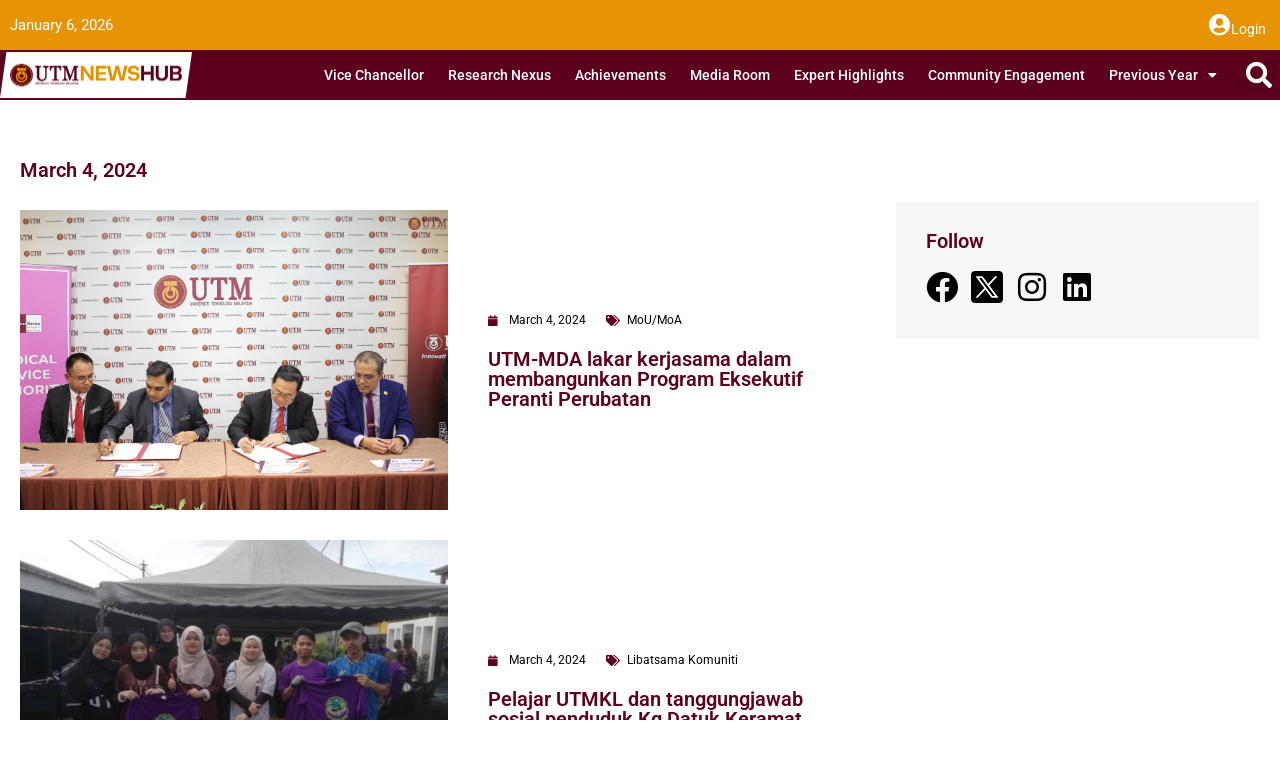

--- FILE ---
content_type: text/html; charset=UTF-8
request_url: https://news.utm.my/2024/03/04/
body_size: 22114
content:
<!doctype html>
<html lang="en-US">
<head>
	<meta charset="UTF-8">
	<meta name="viewport" content="width=device-width, initial-scale=1">
	<link rel="profile" href="https://gmpg.org/xfn/11">
	<title>March 4, 2024 &#8211; UTM NewsHub</title>
<meta name='robots' content='max-image-preview:large' />
<link rel="alternate" type="application/rss+xml" title="UTM NewsHub &raquo; Feed" href="https://news.utm.my/feed/" />
<link rel="alternate" type="application/rss+xml" title="UTM NewsHub &raquo; Comments Feed" href="https://news.utm.my/comments/feed/" />
<style id='wp-img-auto-sizes-contain-inline-css'>
img:is([sizes=auto i],[sizes^="auto," i]){contain-intrinsic-size:3000px 1500px}
/*# sourceURL=wp-img-auto-sizes-contain-inline-css */
</style>
<link rel='stylesheet' id='dce-dynamic-visibility-style-css' href='https://news.utm.my/wp-content/plugins/dynamic-visibility-for-elementor/assets/css/dynamic-visibility.css?ver=6.0.1' media='all' />
<style id='wp-emoji-styles-inline-css'>

	img.wp-smiley, img.emoji {
		display: inline !important;
		border: none !important;
		box-shadow: none !important;
		height: 1em !important;
		width: 1em !important;
		margin: 0 0.07em !important;
		vertical-align: -0.1em !important;
		background: none !important;
		padding: 0 !important;
	}
/*# sourceURL=wp-emoji-styles-inline-css */
</style>
<link rel='stylesheet' id='wp-block-library-css' href='https://news.utm.my/wp-includes/css/dist/block-library/style.min.css?ver=6.9' media='all' />
<style id='global-styles-inline-css'>
:root{--wp--preset--aspect-ratio--square: 1;--wp--preset--aspect-ratio--4-3: 4/3;--wp--preset--aspect-ratio--3-4: 3/4;--wp--preset--aspect-ratio--3-2: 3/2;--wp--preset--aspect-ratio--2-3: 2/3;--wp--preset--aspect-ratio--16-9: 16/9;--wp--preset--aspect-ratio--9-16: 9/16;--wp--preset--color--black: #000000;--wp--preset--color--cyan-bluish-gray: #abb8c3;--wp--preset--color--white: #ffffff;--wp--preset--color--pale-pink: #f78da7;--wp--preset--color--vivid-red: #cf2e2e;--wp--preset--color--luminous-vivid-orange: #ff6900;--wp--preset--color--luminous-vivid-amber: #fcb900;--wp--preset--color--light-green-cyan: #7bdcb5;--wp--preset--color--vivid-green-cyan: #00d084;--wp--preset--color--pale-cyan-blue: #8ed1fc;--wp--preset--color--vivid-cyan-blue: #0693e3;--wp--preset--color--vivid-purple: #9b51e0;--wp--preset--gradient--vivid-cyan-blue-to-vivid-purple: linear-gradient(135deg,rgb(6,147,227) 0%,rgb(155,81,224) 100%);--wp--preset--gradient--light-green-cyan-to-vivid-green-cyan: linear-gradient(135deg,rgb(122,220,180) 0%,rgb(0,208,130) 100%);--wp--preset--gradient--luminous-vivid-amber-to-luminous-vivid-orange: linear-gradient(135deg,rgb(252,185,0) 0%,rgb(255,105,0) 100%);--wp--preset--gradient--luminous-vivid-orange-to-vivid-red: linear-gradient(135deg,rgb(255,105,0) 0%,rgb(207,46,46) 100%);--wp--preset--gradient--very-light-gray-to-cyan-bluish-gray: linear-gradient(135deg,rgb(238,238,238) 0%,rgb(169,184,195) 100%);--wp--preset--gradient--cool-to-warm-spectrum: linear-gradient(135deg,rgb(74,234,220) 0%,rgb(151,120,209) 20%,rgb(207,42,186) 40%,rgb(238,44,130) 60%,rgb(251,105,98) 80%,rgb(254,248,76) 100%);--wp--preset--gradient--blush-light-purple: linear-gradient(135deg,rgb(255,206,236) 0%,rgb(152,150,240) 100%);--wp--preset--gradient--blush-bordeaux: linear-gradient(135deg,rgb(254,205,165) 0%,rgb(254,45,45) 50%,rgb(107,0,62) 100%);--wp--preset--gradient--luminous-dusk: linear-gradient(135deg,rgb(255,203,112) 0%,rgb(199,81,192) 50%,rgb(65,88,208) 100%);--wp--preset--gradient--pale-ocean: linear-gradient(135deg,rgb(255,245,203) 0%,rgb(182,227,212) 50%,rgb(51,167,181) 100%);--wp--preset--gradient--electric-grass: linear-gradient(135deg,rgb(202,248,128) 0%,rgb(113,206,126) 100%);--wp--preset--gradient--midnight: linear-gradient(135deg,rgb(2,3,129) 0%,rgb(40,116,252) 100%);--wp--preset--font-size--small: 13px;--wp--preset--font-size--medium: 20px;--wp--preset--font-size--large: 36px;--wp--preset--font-size--x-large: 42px;--wp--preset--spacing--20: 0.44rem;--wp--preset--spacing--30: 0.67rem;--wp--preset--spacing--40: 1rem;--wp--preset--spacing--50: 1.5rem;--wp--preset--spacing--60: 2.25rem;--wp--preset--spacing--70: 3.38rem;--wp--preset--spacing--80: 5.06rem;--wp--preset--shadow--natural: 6px 6px 9px rgba(0, 0, 0, 0.2);--wp--preset--shadow--deep: 12px 12px 50px rgba(0, 0, 0, 0.4);--wp--preset--shadow--sharp: 6px 6px 0px rgba(0, 0, 0, 0.2);--wp--preset--shadow--outlined: 6px 6px 0px -3px rgb(255, 255, 255), 6px 6px rgb(0, 0, 0);--wp--preset--shadow--crisp: 6px 6px 0px rgb(0, 0, 0);}:root { --wp--style--global--content-size: 800px;--wp--style--global--wide-size: 1200px; }:where(body) { margin: 0; }.wp-site-blocks > .alignleft { float: left; margin-right: 2em; }.wp-site-blocks > .alignright { float: right; margin-left: 2em; }.wp-site-blocks > .aligncenter { justify-content: center; margin-left: auto; margin-right: auto; }:where(.wp-site-blocks) > * { margin-block-start: 24px; margin-block-end: 0; }:where(.wp-site-blocks) > :first-child { margin-block-start: 0; }:where(.wp-site-blocks) > :last-child { margin-block-end: 0; }:root { --wp--style--block-gap: 24px; }:root :where(.is-layout-flow) > :first-child{margin-block-start: 0;}:root :where(.is-layout-flow) > :last-child{margin-block-end: 0;}:root :where(.is-layout-flow) > *{margin-block-start: 24px;margin-block-end: 0;}:root :where(.is-layout-constrained) > :first-child{margin-block-start: 0;}:root :where(.is-layout-constrained) > :last-child{margin-block-end: 0;}:root :where(.is-layout-constrained) > *{margin-block-start: 24px;margin-block-end: 0;}:root :where(.is-layout-flex){gap: 24px;}:root :where(.is-layout-grid){gap: 24px;}.is-layout-flow > .alignleft{float: left;margin-inline-start: 0;margin-inline-end: 2em;}.is-layout-flow > .alignright{float: right;margin-inline-start: 2em;margin-inline-end: 0;}.is-layout-flow > .aligncenter{margin-left: auto !important;margin-right: auto !important;}.is-layout-constrained > .alignleft{float: left;margin-inline-start: 0;margin-inline-end: 2em;}.is-layout-constrained > .alignright{float: right;margin-inline-start: 2em;margin-inline-end: 0;}.is-layout-constrained > .aligncenter{margin-left: auto !important;margin-right: auto !important;}.is-layout-constrained > :where(:not(.alignleft):not(.alignright):not(.alignfull)){max-width: var(--wp--style--global--content-size);margin-left: auto !important;margin-right: auto !important;}.is-layout-constrained > .alignwide{max-width: var(--wp--style--global--wide-size);}body .is-layout-flex{display: flex;}.is-layout-flex{flex-wrap: wrap;align-items: center;}.is-layout-flex > :is(*, div){margin: 0;}body .is-layout-grid{display: grid;}.is-layout-grid > :is(*, div){margin: 0;}body{padding-top: 0px;padding-right: 0px;padding-bottom: 0px;padding-left: 0px;}a:where(:not(.wp-element-button)){text-decoration: underline;}:root :where(.wp-element-button, .wp-block-button__link){background-color: #32373c;border-width: 0;color: #fff;font-family: inherit;font-size: inherit;font-style: inherit;font-weight: inherit;letter-spacing: inherit;line-height: inherit;padding-top: calc(0.667em + 2px);padding-right: calc(1.333em + 2px);padding-bottom: calc(0.667em + 2px);padding-left: calc(1.333em + 2px);text-decoration: none;text-transform: inherit;}.has-black-color{color: var(--wp--preset--color--black) !important;}.has-cyan-bluish-gray-color{color: var(--wp--preset--color--cyan-bluish-gray) !important;}.has-white-color{color: var(--wp--preset--color--white) !important;}.has-pale-pink-color{color: var(--wp--preset--color--pale-pink) !important;}.has-vivid-red-color{color: var(--wp--preset--color--vivid-red) !important;}.has-luminous-vivid-orange-color{color: var(--wp--preset--color--luminous-vivid-orange) !important;}.has-luminous-vivid-amber-color{color: var(--wp--preset--color--luminous-vivid-amber) !important;}.has-light-green-cyan-color{color: var(--wp--preset--color--light-green-cyan) !important;}.has-vivid-green-cyan-color{color: var(--wp--preset--color--vivid-green-cyan) !important;}.has-pale-cyan-blue-color{color: var(--wp--preset--color--pale-cyan-blue) !important;}.has-vivid-cyan-blue-color{color: var(--wp--preset--color--vivid-cyan-blue) !important;}.has-vivid-purple-color{color: var(--wp--preset--color--vivid-purple) !important;}.has-black-background-color{background-color: var(--wp--preset--color--black) !important;}.has-cyan-bluish-gray-background-color{background-color: var(--wp--preset--color--cyan-bluish-gray) !important;}.has-white-background-color{background-color: var(--wp--preset--color--white) !important;}.has-pale-pink-background-color{background-color: var(--wp--preset--color--pale-pink) !important;}.has-vivid-red-background-color{background-color: var(--wp--preset--color--vivid-red) !important;}.has-luminous-vivid-orange-background-color{background-color: var(--wp--preset--color--luminous-vivid-orange) !important;}.has-luminous-vivid-amber-background-color{background-color: var(--wp--preset--color--luminous-vivid-amber) !important;}.has-light-green-cyan-background-color{background-color: var(--wp--preset--color--light-green-cyan) !important;}.has-vivid-green-cyan-background-color{background-color: var(--wp--preset--color--vivid-green-cyan) !important;}.has-pale-cyan-blue-background-color{background-color: var(--wp--preset--color--pale-cyan-blue) !important;}.has-vivid-cyan-blue-background-color{background-color: var(--wp--preset--color--vivid-cyan-blue) !important;}.has-vivid-purple-background-color{background-color: var(--wp--preset--color--vivid-purple) !important;}.has-black-border-color{border-color: var(--wp--preset--color--black) !important;}.has-cyan-bluish-gray-border-color{border-color: var(--wp--preset--color--cyan-bluish-gray) !important;}.has-white-border-color{border-color: var(--wp--preset--color--white) !important;}.has-pale-pink-border-color{border-color: var(--wp--preset--color--pale-pink) !important;}.has-vivid-red-border-color{border-color: var(--wp--preset--color--vivid-red) !important;}.has-luminous-vivid-orange-border-color{border-color: var(--wp--preset--color--luminous-vivid-orange) !important;}.has-luminous-vivid-amber-border-color{border-color: var(--wp--preset--color--luminous-vivid-amber) !important;}.has-light-green-cyan-border-color{border-color: var(--wp--preset--color--light-green-cyan) !important;}.has-vivid-green-cyan-border-color{border-color: var(--wp--preset--color--vivid-green-cyan) !important;}.has-pale-cyan-blue-border-color{border-color: var(--wp--preset--color--pale-cyan-blue) !important;}.has-vivid-cyan-blue-border-color{border-color: var(--wp--preset--color--vivid-cyan-blue) !important;}.has-vivid-purple-border-color{border-color: var(--wp--preset--color--vivid-purple) !important;}.has-vivid-cyan-blue-to-vivid-purple-gradient-background{background: var(--wp--preset--gradient--vivid-cyan-blue-to-vivid-purple) !important;}.has-light-green-cyan-to-vivid-green-cyan-gradient-background{background: var(--wp--preset--gradient--light-green-cyan-to-vivid-green-cyan) !important;}.has-luminous-vivid-amber-to-luminous-vivid-orange-gradient-background{background: var(--wp--preset--gradient--luminous-vivid-amber-to-luminous-vivid-orange) !important;}.has-luminous-vivid-orange-to-vivid-red-gradient-background{background: var(--wp--preset--gradient--luminous-vivid-orange-to-vivid-red) !important;}.has-very-light-gray-to-cyan-bluish-gray-gradient-background{background: var(--wp--preset--gradient--very-light-gray-to-cyan-bluish-gray) !important;}.has-cool-to-warm-spectrum-gradient-background{background: var(--wp--preset--gradient--cool-to-warm-spectrum) !important;}.has-blush-light-purple-gradient-background{background: var(--wp--preset--gradient--blush-light-purple) !important;}.has-blush-bordeaux-gradient-background{background: var(--wp--preset--gradient--blush-bordeaux) !important;}.has-luminous-dusk-gradient-background{background: var(--wp--preset--gradient--luminous-dusk) !important;}.has-pale-ocean-gradient-background{background: var(--wp--preset--gradient--pale-ocean) !important;}.has-electric-grass-gradient-background{background: var(--wp--preset--gradient--electric-grass) !important;}.has-midnight-gradient-background{background: var(--wp--preset--gradient--midnight) !important;}.has-small-font-size{font-size: var(--wp--preset--font-size--small) !important;}.has-medium-font-size{font-size: var(--wp--preset--font-size--medium) !important;}.has-large-font-size{font-size: var(--wp--preset--font-size--large) !important;}.has-x-large-font-size{font-size: var(--wp--preset--font-size--x-large) !important;}
:root :where(.wp-block-pullquote){font-size: 1.5em;line-height: 1.6;}
/*# sourceURL=global-styles-inline-css */
</style>
<link rel='stylesheet' id='hello-elementor-css' href='https://news.utm.my/wp-content/themes/hello-elementor/assets/css/reset.css?ver=3.4.5' media='all' />
<link rel='stylesheet' id='hello-elementor-theme-style-css' href='https://news.utm.my/wp-content/themes/hello-elementor/assets/css/theme.css?ver=3.4.5' media='all' />
<link rel='stylesheet' id='hello-elementor-header-footer-css' href='https://news.utm.my/wp-content/themes/hello-elementor/assets/css/header-footer.css?ver=3.4.5' media='all' />
<link rel='stylesheet' id='elementor-frontend-css' href='https://news.utm.my/wp-content/plugins/elementor/assets/css/frontend.min.css?ver=3.34.0' media='all' />
<link rel='stylesheet' id='elementor-post-719176-css' href='https://news.utm.my/wp-content/uploads/elementor/css/post-719176.css?ver=1767619945' media='all' />
<link rel='stylesheet' id='widget-heading-css' href='https://news.utm.my/wp-content/plugins/elementor/assets/css/widget-heading.min.css?ver=3.34.0' media='all' />
<link rel='stylesheet' id='widget-icon-box-css' href='https://news.utm.my/wp-content/plugins/elementor/assets/css/widget-icon-box.min.css?ver=3.34.0' media='all' />
<link rel='stylesheet' id='widget-image-css' href='https://news.utm.my/wp-content/plugins/elementor/assets/css/widget-image.min.css?ver=3.34.0' media='all' />
<link rel='stylesheet' id='widget-search-form-css' href='https://news.utm.my/wp-content/plugins/elementor-pro/assets/css/widget-search-form.min.css?ver=3.34.0' media='all' />
<link rel='stylesheet' id='elementor-icons-shared-0-css' href='https://news.utm.my/wp-content/plugins/elementor/assets/lib/font-awesome/css/fontawesome.min.css?ver=5.15.3' media='all' />
<link rel='stylesheet' id='elementor-icons-fa-solid-css' href='https://news.utm.my/wp-content/plugins/elementor/assets/lib/font-awesome/css/solid.min.css?ver=5.15.3' media='all' />
<link rel='stylesheet' id='widget-nav-menu-css' href='https://news.utm.my/wp-content/plugins/elementor-pro/assets/css/widget-nav-menu.min.css?ver=3.34.0' media='all' />
<link rel='stylesheet' id='widget-social-icons-css' href='https://news.utm.my/wp-content/plugins/elementor/assets/css/widget-social-icons.min.css?ver=3.34.0' media='all' />
<link rel='stylesheet' id='e-apple-webkit-css' href='https://news.utm.my/wp-content/plugins/elementor/assets/css/conditionals/apple-webkit.min.css?ver=3.34.0' media='all' />
<link rel='stylesheet' id='widget-icon-list-css' href='https://news.utm.my/wp-content/plugins/elementor/assets/css/widget-icon-list.min.css?ver=3.34.0' media='all' />
<link rel='stylesheet' id='widget-loop-common-css' href='https://news.utm.my/wp-content/plugins/elementor-pro/assets/css/widget-loop-common.min.css?ver=3.34.0' media='all' />
<link rel='stylesheet' id='widget-loop-grid-css' href='https://news.utm.my/wp-content/plugins/elementor-pro/assets/css/widget-loop-grid.min.css?ver=3.34.0' media='all' />
<link rel='stylesheet' id='widget-form-css' href='https://news.utm.my/wp-content/plugins/elementor-pro/assets/css/widget-form.min.css?ver=3.34.0' media='all' />
<link rel='stylesheet' id='elementor-icons-css' href='https://news.utm.my/wp-content/plugins/elementor/assets/lib/eicons/css/elementor-icons.min.css?ver=5.45.0' media='all' />
<link rel='stylesheet' id='elementor-post-719192-css' href='https://news.utm.my/wp-content/uploads/elementor/css/post-719192.css?ver=1767619946' media='all' />
<link rel='stylesheet' id='elementor-post-719203-css' href='https://news.utm.my/wp-content/uploads/elementor/css/post-719203.css?ver=1767619946' media='all' />
<link rel='stylesheet' id='elementor-post-719224-css' href='https://news.utm.my/wp-content/uploads/elementor/css/post-719224.css?ver=1767619976' media='all' />
<link rel='stylesheet' id='elementor-gf-local-robotoslab-css' href='https://news.utm.my/wp-content/uploads/elementor/google-fonts/css/robotoslab.css?ver=1742261257' media='all' />
<link rel='stylesheet' id='elementor-gf-local-roboto-css' href='https://news.utm.my/wp-content/uploads/elementor/google-fonts/css/roboto.css?ver=1742261409' media='all' />
<link rel='stylesheet' id='elementor-icons-fa-regular-css' href='https://news.utm.my/wp-content/plugins/elementor/assets/lib/font-awesome/css/regular.min.css?ver=5.15.3' media='all' />
<link rel='stylesheet' id='elementor-icons-fa-brands-css' href='https://news.utm.my/wp-content/plugins/elementor/assets/lib/font-awesome/css/brands.min.css?ver=5.15.3' media='all' />
<script src="https://news.utm.my/wp-includes/js/jquery/jquery.min.js?ver=3.7.1" id="jquery-core-js"></script>
<script src="https://news.utm.my/wp-includes/js/jquery/jquery-migrate.min.js?ver=3.4.1" id="jquery-migrate-js"></script>
<link rel="https://api.w.org/" href="https://news.utm.my/wp-json/" /><link rel="EditURI" type="application/rsd+xml" title="RSD" href="https://news.utm.my/xmlrpc.php?rsd" />
<meta name="generator" content="WordPress 6.9" />
<script id="mcjs">!function(c,h,i,m,p){m=c.createElement(h),p=c.getElementsByTagName(h)[0],m.async=1,m.src=i,p.parentNode.insertBefore(m,p)}(document,"script","https://chimpstatic.com/mcjs-connected/js/users/e1122e0fb7162d6b067758f99/58d3873207ca8eb2a0ddb63fc.js");</script>
<!-- SEO meta tags powered by SmartCrawl https://wpmudev.com/project/smartcrawl-wordpress-seo/ -->
<script type="application/ld+json">{"@context":"https:\/\/schema.org","@graph":[{"@type":"Organization","@id":"https:\/\/news.utm.my\/#schema-publishing-organization","url":"https:\/\/news.utm.my","name":"UTM NewsHub"},{"@type":"WebSite","@id":"https:\/\/news.utm.my\/#schema-website","url":"https:\/\/news.utm.my","name":"UTM NewsHub","encoding":"UTF-8","potentialAction":{"@type":"SearchAction","target":"https:\/\/news.utm.my\/search\/{search_term_string}\/","query-input":"required name=search_term_string"}},{"@type":"CollectionPage","@id":"https:\/\/news.utm.my\/2024\/03\/#schema-webpage","isPartOf":{"@id":"https:\/\/news.utm.my\/#schema-website"},"publisher":{"@id":"https:\/\/news.utm.my\/#schema-publishing-organization"},"url":"https:\/\/news.utm.my\/2024\/03\/","mainEntity":{"@type":"ItemList","itemListElement":[{"@type":"ListItem","position":"1","url":"https:\/\/news.utm.my\/2024\/03\/utm-mda-lakar-kerjasama-dalam-membangunkan-program-eksekutif-peranti-perubatan\/"},{"@type":"ListItem","position":"2","url":"https:\/\/news.utm.my\/2024\/03\/pelajar-utmkl-dan-tanggungjawab-sosial-penduduk-kg-datuk-keramat\/"},{"@type":"ListItem","position":"3","url":"https:\/\/news.utm.my\/2024\/03\/utm-royal-gala-dinner-2024-aims-to-raise-over-rm5-mln\/"},{"@type":"ListItem","position":"4","url":"https:\/\/news.utm.my\/2024\/03\/addressing-environmental-challenges-through-innovative-engineering-solutions\/"}]}},{"@type":"BreadcrumbList","@id":"https:\/\/news.utm.my\/2024\/03\/04?year=2024&monthnum=03&day=04\/#breadcrumb","itemListElement":[{"@type":"ListItem","position":1,"name":"Home","item":"https:\/\/news.utm.my"},{"@type":"ListItem","position":2,"name":"Archive for March 4, 2024"}]}]}</script>
<meta property="og:type" content="object" />
<meta property="og:title" content="March 3, 2024 | UTM NewsHub" />
<meta name="twitter:card" content="summary" />
<meta name="twitter:title" content="March 3, 2024 | UTM NewsHub" />
<!-- /SEO -->
			<style>
				.e-con.e-parent:nth-of-type(n+4):not(.e-lazyloaded):not(.e-no-lazyload),
				.e-con.e-parent:nth-of-type(n+4):not(.e-lazyloaded):not(.e-no-lazyload) * {
					background-image: none !important;
				}
				@media screen and (max-height: 1024px) {
					.e-con.e-parent:nth-of-type(n+3):not(.e-lazyloaded):not(.e-no-lazyload),
					.e-con.e-parent:nth-of-type(n+3):not(.e-lazyloaded):not(.e-no-lazyload) * {
						background-image: none !important;
					}
				}
				@media screen and (max-height: 640px) {
					.e-con.e-parent:nth-of-type(n+2):not(.e-lazyloaded):not(.e-no-lazyload),
					.e-con.e-parent:nth-of-type(n+2):not(.e-lazyloaded):not(.e-no-lazyload) * {
						background-image: none !important;
					}
				}
			</style>
			<link rel="icon" href="https://news.utm.my/wp-content/uploads/2023/08/UTM-LOGO-FULL-Copy-150x150.png" sizes="32x32" />
<link rel="icon" href="https://news.utm.my/wp-content/uploads/2023/08/UTM-LOGO-FULL-Copy.png" sizes="192x192" />
<link rel="apple-touch-icon" href="https://news.utm.my/wp-content/uploads/2023/08/UTM-LOGO-FULL-Copy.png" />
<meta name="msapplication-TileImage" content="https://news.utm.my/wp-content/uploads/2023/08/UTM-LOGO-FULL-Copy.png" />
		<style id="wp-custom-css">
			/* Hide audio shortcast including its orange container site-wide */
.utm-news-audio-player { display:none}

.elementor-widget-image a {
    display: inline-block;
    width: 100%;
}

input#elementor-search-form-f7c4cc0 {
    color: white;
}

.elementor-widget-container figure, .elementor-widget-container > figure > picture > img, .elementor-widget-container .elementor img {
    width: 100% !important;
}

.wp-caption img {width:100%}

figcaption {
    text-align: center;
}		</style>
		</head>
<body class="archive date wp-custom-logo wp-embed-responsive wp-theme-hello-elementor hello-elementor-default elementor-page-719224 elementor-default elementor-template-full-width elementor-kit-719176">


<a class="skip-link screen-reader-text" href="#content">Skip to content</a>

		<header data-elementor-type="header" data-elementor-id="719192" class="elementor elementor-719192 elementor-location-header" data-elementor-post-type="elementor_library">
					<section class="elementor-section elementor-top-section elementor-element elementor-element-43519577 elementor-section-content-middle elementor-section-height-min-height elementor-section-boxed elementor-section-height-default elementor-section-items-middle" data-id="43519577" data-element_type="section" data-settings="{&quot;background_background&quot;:&quot;classic&quot;}">
						<div class="elementor-container elementor-column-gap-default">
					<div class="elementor-column elementor-col-33 elementor-top-column elementor-element elementor-element-1671368c" data-id="1671368c" data-element_type="column">
			<div class="elementor-widget-wrap elementor-element-populated">
						<div class="elementor-element elementor-element-669d008c elementor-widget elementor-widget-heading" data-id="669d008c" data-element_type="widget" data-widget_type="heading.default">
				<div class="elementor-widget-container">
					<h2 class="elementor-heading-title elementor-size-default">January 6, 2026</h2>				</div>
				</div>
					</div>
		</div>
				<div class="elementor-column elementor-col-33 elementor-top-column elementor-element elementor-element-034fac9 elementor-hidden-mobile" data-id="034fac9" data-element_type="column">
			<div class="elementor-widget-wrap elementor-element-populated">
							</div>
		</div>
				<div class="elementor-column elementor-col-33 elementor-top-column elementor-element elementor-element-fc16dd7" data-id="fc16dd7" data-element_type="column">
			<div class="elementor-widget-wrap elementor-element-populated">
						<div class="elementor-element elementor-element-5efffcec elementor-position-inline-start elementor-widget__width-auto elementor-mobile-position-inline-start elementor-tablet-position-inline-start elementor-view-default elementor-widget elementor-widget-icon-box" data-id="5efffcec" data-element_type="widget" data-settings="{&quot;enabled_visibility&quot;:&quot;yes&quot;,&quot;dce_visibility_selected&quot;:&quot;yes&quot;}" data-widget_type="icon-box.default">
				<div class="elementor-widget-container">
							<div class="elementor-icon-box-wrapper">

						<div class="elementor-icon-box-icon">
				<a href="https://news.utm.my/wp-admin" class="elementor-icon" tabindex="-1" aria-label="Login">
				<i aria-hidden="true" class="fas fa-user-circle"></i>				</a>
			</div>
			
						<div class="elementor-icon-box-content">

									<h3 class="elementor-icon-box-title">
						<a href="https://news.utm.my/wp-admin" >
							Login						</a>
					</h3>
				
				
			</div>
			
		</div>
						</div>
				</div>
		<!-- dce invisible element 4876c27 -->			</div>
		</div>
					</div>
		</section>
				<section class="elementor-section elementor-top-section elementor-element elementor-element-f99acdf elementor-section-content-middle elementor-hidden-desktop elementor-section-boxed elementor-section-height-default elementor-section-height-default" data-id="f99acdf" data-element_type="section" data-settings="{&quot;background_background&quot;:&quot;gradient&quot;}">
						<div class="elementor-container elementor-column-gap-no">
					<div class="elementor-column elementor-col-33 elementor-top-column elementor-element elementor-element-978110f" data-id="978110f" data-element_type="column">
			<div class="elementor-widget-wrap elementor-element-populated">
						<div class="elementor-element elementor-element-a896c65 elementor-widget elementor-widget-theme-site-logo elementor-widget-image" data-id="a896c65" data-element_type="widget" data-widget_type="theme-site-logo.default">
				<div class="elementor-widget-container">
											<a href="https://news.utm.my">
			<img fetchpriority="high" width="2000" height="484" src="https://news.utm.my/wp-content/uploads/2023/08/LOGO-UTM-NEWS-HUB-FINAL-EDITION-13.png" class="attachment-full size-full wp-image-720942" alt="" srcset="https://news.utm.my/wp-content/uploads/2023/08/LOGO-UTM-NEWS-HUB-FINAL-EDITION-13.png 2000w, https://news.utm.my/wp-content/uploads/2023/08/LOGO-UTM-NEWS-HUB-FINAL-EDITION-13-551x133.png 551w, https://news.utm.my/wp-content/uploads/2023/08/LOGO-UTM-NEWS-HUB-FINAL-EDITION-13-1024x248.png 1024w, https://news.utm.my/wp-content/uploads/2023/08/LOGO-UTM-NEWS-HUB-FINAL-EDITION-13-768x186.png 768w, https://news.utm.my/wp-content/uploads/2023/08/LOGO-UTM-NEWS-HUB-FINAL-EDITION-13-1536x372.png 1536w" sizes="(max-width: 2000px) 100vw, 2000px" />				</a>
											</div>
				</div>
					</div>
		</div>
				<div class="elementor-column elementor-col-33 elementor-top-column elementor-element elementor-element-e7fe3b6" data-id="e7fe3b6" data-element_type="column">
			<div class="elementor-widget-wrap elementor-element-populated">
						<div class="elementor-element elementor-element-65c790b elementor-view-stacked elementor-shape-square elementor-widget elementor-widget-icon" data-id="65c790b" data-element_type="widget" data-widget_type="icon.default">
				<div class="elementor-widget-container">
							<div class="elementor-icon-wrapper">
			<a class="elementor-icon" href="#elementor-action%3Aaction%3Dpopup%3Aopen%26settings%3DeyJpZCI6IjcxOTUzNiIsInRvZ2dsZSI6ZmFsc2V9">
			<i aria-hidden="true" class="fas fa-align-justify"></i>			</a>
		</div>
						</div>
				</div>
					</div>
		</div>
				<div class="elementor-column elementor-col-33 elementor-top-column elementor-element elementor-element-b856d98" data-id="b856d98" data-element_type="column">
			<div class="elementor-widget-wrap elementor-element-populated">
						<div class="elementor-element elementor-element-4cce9b4 elementor-search-form--skin-full_screen elementor-widget-mobile__width-auto elementor-widget elementor-widget-search-form" data-id="4cce9b4" data-element_type="widget" data-settings="{&quot;skin&quot;:&quot;full_screen&quot;}" data-widget_type="search-form.default">
				<div class="elementor-widget-container">
							<search role="search">
			<form class="elementor-search-form" action="https://news.utm.my" method="get">
												<div class="elementor-search-form__toggle" role="button" tabindex="0" aria-label="Search">
					<i aria-hidden="true" class="fas fa-search"></i>				</div>
								<div class="elementor-search-form__container">
					<label class="elementor-screen-only" for="elementor-search-form-4cce9b4">Search</label>

					
					<input id="elementor-search-form-4cce9b4" placeholder="Search..." class="elementor-search-form__input" type="search" name="s" value="">
					
					
										<div class="dialog-lightbox-close-button dialog-close-button" role="button" tabindex="0" aria-label="Close this search box.">
						<i aria-hidden="true" class="eicon-close"></i>					</div>
									</div>
			</form>
		</search>
						</div>
				</div>
					</div>
		</div>
					</div>
		</section>
				<section class="elementor-section elementor-top-section elementor-element elementor-element-0fbdf4e elementor-section-content-middle elementor-hidden-tablet elementor-hidden-mobile elementor-section-height-min-height elementor-section-boxed elementor-section-height-default elementor-section-items-middle" data-id="0fbdf4e" data-element_type="section" data-settings="{&quot;background_background&quot;:&quot;classic&quot;}">
						<div class="elementor-container elementor-column-gap-no">
					<div class="elementor-column elementor-col-33 elementor-top-column elementor-element elementor-element-242a3fb" data-id="242a3fb" data-element_type="column">
			<div class="elementor-widget-wrap elementor-element-populated">
						<div class="elementor-element elementor-element-6b6d8bb elementor-widget elementor-widget-theme-site-logo elementor-widget-image" data-id="6b6d8bb" data-element_type="widget" data-widget_type="theme-site-logo.default">
				<div class="elementor-widget-container">
											<a href="https://news.utm.my">
			<img fetchpriority="high" width="2000" height="484" src="https://news.utm.my/wp-content/uploads/2023/08/LOGO-UTM-NEWS-HUB-FINAL-EDITION-13.png" class="attachment-full size-full wp-image-720942" alt="" srcset="https://news.utm.my/wp-content/uploads/2023/08/LOGO-UTM-NEWS-HUB-FINAL-EDITION-13.png 2000w, https://news.utm.my/wp-content/uploads/2023/08/LOGO-UTM-NEWS-HUB-FINAL-EDITION-13-551x133.png 551w, https://news.utm.my/wp-content/uploads/2023/08/LOGO-UTM-NEWS-HUB-FINAL-EDITION-13-1024x248.png 1024w, https://news.utm.my/wp-content/uploads/2023/08/LOGO-UTM-NEWS-HUB-FINAL-EDITION-13-768x186.png 768w, https://news.utm.my/wp-content/uploads/2023/08/LOGO-UTM-NEWS-HUB-FINAL-EDITION-13-1536x372.png 1536w" sizes="(max-width: 2000px) 100vw, 2000px" />				</a>
											</div>
				</div>
					</div>
		</div>
				<div class="elementor-column elementor-col-33 elementor-top-column elementor-element elementor-element-4ac85dc" data-id="4ac85dc" data-element_type="column">
			<div class="elementor-widget-wrap elementor-element-populated">
						<div class="elementor-element elementor-element-d79de10 elementor-nav-menu__align-end elementor-nav-menu--dropdown-tablet elementor-nav-menu__text-align-aside elementor-nav-menu--toggle elementor-nav-menu--burger elementor-widget elementor-widget-nav-menu" data-id="d79de10" data-element_type="widget" data-settings="{&quot;layout&quot;:&quot;horizontal&quot;,&quot;submenu_icon&quot;:{&quot;value&quot;:&quot;&lt;i class=\&quot;fas fa-caret-down\&quot; aria-hidden=\&quot;true\&quot;&gt;&lt;\/i&gt;&quot;,&quot;library&quot;:&quot;fa-solid&quot;},&quot;toggle&quot;:&quot;burger&quot;}" data-widget_type="nav-menu.default">
				<div class="elementor-widget-container">
								<nav aria-label="Menu" class="elementor-nav-menu--main elementor-nav-menu__container elementor-nav-menu--layout-horizontal e--pointer-none">
				<ul id="menu-1-d79de10" class="elementor-nav-menu"><li class="menu-item menu-item-type-custom menu-item-object-custom menu-item-841842"><a href="https://news.utm.my/tag/vice-chancellor/" class="elementor-item">Vice Chancellor</a></li>
<li class="menu-item menu-item-type-post_type menu-item-object-page menu-item-827836"><a href="https://news.utm.my/research-nexus/" class="elementor-item">Research Nexus</a></li>
<li class="menu-item menu-item-type-taxonomy menu-item-object-category menu-item-827848"><a href="https://news.utm.my/category/awards-winning-competition-recognition/" class="elementor-item">Achievements</a></li>
<li class="menu-item menu-item-type-post_type menu-item-object-page menu-item-827847"><a href="https://news.utm.my/media-room/" class="elementor-item">Media Room</a></li>
<li class="menu-item menu-item-type-taxonomy menu-item-object-category menu-item-827846"><a href="https://news.utm.my/category/expert-highlights/" class="elementor-item">Expert Highlights</a></li>
<li class="menu-item menu-item-type-taxonomy menu-item-object-category menu-item-827845"><a href="https://news.utm.my/category/community-engagement/" class="elementor-item">Community Engagement</a></li>
<li class="menu-item menu-item-type-taxonomy menu-item-object-category menu-item-has-children menu-item-827842"><a href="https://news.utm.my/category/previous-year/" class="elementor-item">Previous Year</a>
<ul class="sub-menu elementor-nav-menu--dropdown">
	<li class="menu-item menu-item-type-taxonomy menu-item-object-category menu-item-827838"><a href="https://news.utm.my/category/previous-year/2018/" class="elementor-sub-item">2018</a></li>
	<li class="menu-item menu-item-type-taxonomy menu-item-object-category menu-item-827839"><a href="https://news.utm.my/category/previous-year/2019/" class="elementor-sub-item">2019</a></li>
	<li class="menu-item menu-item-type-taxonomy menu-item-object-category menu-item-827840"><a href="https://news.utm.my/category/previous-year/2020/" class="elementor-sub-item">2020</a></li>
	<li class="menu-item menu-item-type-taxonomy menu-item-object-category menu-item-827841"><a href="https://news.utm.my/category/previous-year/2021/" class="elementor-sub-item">2021</a></li>
	<li class="menu-item menu-item-type-taxonomy menu-item-object-category menu-item-827843"><a href="https://news.utm.my/category/previous-year/2022/" class="elementor-sub-item">2022</a></li>
	<li class="menu-item menu-item-type-custom menu-item-object-custom menu-item-841840"><a href="https://news.utm.my/2023/" class="elementor-sub-item">2023</a></li>
	<li class="menu-item menu-item-type-custom menu-item-object-custom menu-item-841841"><a href="https://news.utm.my/2024/" class="elementor-sub-item">2024</a></li>
</ul>
</li>
</ul>			</nav>
					<div class="elementor-menu-toggle" role="button" tabindex="0" aria-label="Menu Toggle" aria-expanded="false">
			<i aria-hidden="true" role="presentation" class="elementor-menu-toggle__icon--open eicon-menu-bar"></i><i aria-hidden="true" role="presentation" class="elementor-menu-toggle__icon--close eicon-close"></i>		</div>
					<nav class="elementor-nav-menu--dropdown elementor-nav-menu__container" aria-hidden="true">
				<ul id="menu-2-d79de10" class="elementor-nav-menu"><li class="menu-item menu-item-type-custom menu-item-object-custom menu-item-841842"><a href="https://news.utm.my/tag/vice-chancellor/" class="elementor-item" tabindex="-1">Vice Chancellor</a></li>
<li class="menu-item menu-item-type-post_type menu-item-object-page menu-item-827836"><a href="https://news.utm.my/research-nexus/" class="elementor-item" tabindex="-1">Research Nexus</a></li>
<li class="menu-item menu-item-type-taxonomy menu-item-object-category menu-item-827848"><a href="https://news.utm.my/category/awards-winning-competition-recognition/" class="elementor-item" tabindex="-1">Achievements</a></li>
<li class="menu-item menu-item-type-post_type menu-item-object-page menu-item-827847"><a href="https://news.utm.my/media-room/" class="elementor-item" tabindex="-1">Media Room</a></li>
<li class="menu-item menu-item-type-taxonomy menu-item-object-category menu-item-827846"><a href="https://news.utm.my/category/expert-highlights/" class="elementor-item" tabindex="-1">Expert Highlights</a></li>
<li class="menu-item menu-item-type-taxonomy menu-item-object-category menu-item-827845"><a href="https://news.utm.my/category/community-engagement/" class="elementor-item" tabindex="-1">Community Engagement</a></li>
<li class="menu-item menu-item-type-taxonomy menu-item-object-category menu-item-has-children menu-item-827842"><a href="https://news.utm.my/category/previous-year/" class="elementor-item" tabindex="-1">Previous Year</a>
<ul class="sub-menu elementor-nav-menu--dropdown">
	<li class="menu-item menu-item-type-taxonomy menu-item-object-category menu-item-827838"><a href="https://news.utm.my/category/previous-year/2018/" class="elementor-sub-item" tabindex="-1">2018</a></li>
	<li class="menu-item menu-item-type-taxonomy menu-item-object-category menu-item-827839"><a href="https://news.utm.my/category/previous-year/2019/" class="elementor-sub-item" tabindex="-1">2019</a></li>
	<li class="menu-item menu-item-type-taxonomy menu-item-object-category menu-item-827840"><a href="https://news.utm.my/category/previous-year/2020/" class="elementor-sub-item" tabindex="-1">2020</a></li>
	<li class="menu-item menu-item-type-taxonomy menu-item-object-category menu-item-827841"><a href="https://news.utm.my/category/previous-year/2021/" class="elementor-sub-item" tabindex="-1">2021</a></li>
	<li class="menu-item menu-item-type-taxonomy menu-item-object-category menu-item-827843"><a href="https://news.utm.my/category/previous-year/2022/" class="elementor-sub-item" tabindex="-1">2022</a></li>
	<li class="menu-item menu-item-type-custom menu-item-object-custom menu-item-841840"><a href="https://news.utm.my/2023/" class="elementor-sub-item" tabindex="-1">2023</a></li>
	<li class="menu-item menu-item-type-custom menu-item-object-custom menu-item-841841"><a href="https://news.utm.my/2024/" class="elementor-sub-item" tabindex="-1">2024</a></li>
</ul>
</li>
</ul>			</nav>
						</div>
				</div>
					</div>
		</div>
				<div class="elementor-column elementor-col-33 elementor-top-column elementor-element elementor-element-9dbb0f1" data-id="9dbb0f1" data-element_type="column">
			<div class="elementor-widget-wrap elementor-element-populated">
						<div class="elementor-element elementor-element-f7c4cc0 elementor-search-form--skin-full_screen elementor-widget elementor-widget-search-form" data-id="f7c4cc0" data-element_type="widget" data-settings="{&quot;skin&quot;:&quot;full_screen&quot;}" data-widget_type="search-form.default">
				<div class="elementor-widget-container">
							<search role="search">
			<form class="elementor-search-form" action="https://news.utm.my" method="get">
												<div class="elementor-search-form__toggle" role="button" tabindex="0" aria-label="Search">
					<i aria-hidden="true" class="fas fa-search"></i>				</div>
								<div class="elementor-search-form__container">
					<label class="elementor-screen-only" for="elementor-search-form-f7c4cc0">Search</label>

					
					<input id="elementor-search-form-f7c4cc0" placeholder="Search..." class="elementor-search-form__input" type="search" name="s" value="">
					
					
										<div class="dialog-lightbox-close-button dialog-close-button" role="button" tabindex="0" aria-label="Close this search box.">
						<i aria-hidden="true" class="eicon-close"></i>					</div>
									</div>
			</form>
		</search>
						</div>
				</div>
					</div>
		</div>
					</div>
		</section>
				</header>
				<div data-elementor-type="archive" data-elementor-id="719224" class="elementor elementor-719224 elementor-location-archive" data-elementor-post-type="elementor_library">
					<section class="elementor-section elementor-top-section elementor-element elementor-element-3e0941ae elementor-section-boxed elementor-section-height-default elementor-section-height-default" data-id="3e0941ae" data-element_type="section">
						<div class="elementor-container elementor-column-gap-default">
					<div class="elementor-column elementor-col-50 elementor-top-column elementor-element elementor-element-3d8e29ef" data-id="3d8e29ef" data-element_type="column">
			<div class="elementor-widget-wrap elementor-element-populated">
						<div class="dce-visibility-event elementor-element elementor-element-5508448d elementor-widget elementor-widget-heading" data-id="5508448d" data-element_type="widget" data-settings="{&quot;enabled_visibility&quot;:&quot;yes&quot;,&quot;dce_visibility_selected&quot;:&quot;hide&quot;}" data-widget_type="heading.default">
				<div class="elementor-widget-container">
					<h2 class="elementor-heading-title elementor-size-default">March 4, 2024</h2>				</div>
				</div>
				<div class="elementor-element elementor-element-52d111e8 elementor-grid-1 elementor-grid-tablet-1 elementor-grid-mobile-2 elementor-widget elementor-widget-loop-grid" data-id="52d111e8" data-element_type="widget" data-settings="{&quot;columns&quot;:1,&quot;columns_tablet&quot;:1,&quot;row_gap_tablet&quot;:{&quot;unit&quot;:&quot;px&quot;,&quot;size&quot;:10,&quot;sizes&quot;:[]},&quot;columns_mobile&quot;:2,&quot;row_gap_mobile&quot;:{&quot;unit&quot;:&quot;px&quot;,&quot;size&quot;:20,&quot;sizes&quot;:[]},&quot;pagination_type&quot;:&quot;numbers_and_prev_next&quot;,&quot;template_id&quot;:&quot;719198&quot;,&quot;_skin&quot;:&quot;post&quot;,&quot;edit_handle_selector&quot;:&quot;[data-elementor-type=\&quot;loop-item\&quot;]&quot;,&quot;pagination_load_type&quot;:&quot;page_reload&quot;,&quot;row_gap&quot;:{&quot;unit&quot;:&quot;px&quot;,&quot;size&quot;:&quot;&quot;,&quot;sizes&quot;:[]}}" data-widget_type="loop-grid.post">
				<div class="elementor-widget-container">
							<div class="elementor-loop-container elementor-grid" role="list">
		<style id="loop-dynamic-719198">.e-loop-item-780913 .elementor-element.elementor-element-43045275:not(.elementor-motion-effects-element-type-background) > .elementor-widget-wrap, .e-loop-item-780913 .elementor-element.elementor-element-43045275 > .elementor-widget-wrap > .elementor-motion-effects-container > .elementor-motion-effects-layer{background-image:url("https://news.utm.my/wp-content/uploads/2024/03/UTM_9609-1.jpg");}</style><style id="loop-719198">.elementor-719198 .elementor-element.elementor-element-43ef236c > .elementor-container > .elementor-column > .elementor-widget-wrap{align-content:center;align-items:center;}.elementor-719198 .elementor-element.elementor-element-43ef236c > .elementor-container{min-height:300px;}.elementor-719198 .elementor-element.elementor-element-43045275:not(.elementor-motion-effects-element-type-background) > .elementor-widget-wrap, .elementor-719198 .elementor-element.elementor-element-43045275 > .elementor-widget-wrap > .elementor-motion-effects-container > .elementor-motion-effects-layer{background-position:center center;background-size:cover;}.elementor-719198 .elementor-element.elementor-element-43045275 > .elementor-element-populated{transition:background 0.3s, border 0.3s, border-radius 0.3s, box-shadow 0.3s;}.elementor-719198 .elementor-element.elementor-element-43045275 > .elementor-element-populated > .elementor-background-overlay{transition:background 0.3s, border-radius 0.3s, opacity 0.3s;}.elementor-719198 .elementor-element.elementor-element-65c7bf2c{--spacer-size:200px;}.elementor-719198 .elementor-element.elementor-element-7c85b800 > .elementor-element-populated{padding:40px 40px 40px 40px;}.elementor-widget-post-info .elementor-icon-list-item:not(:last-child):after{border-color:var( --e-global-color-text );}.elementor-widget-post-info .elementor-icon-list-icon i{color:var( --e-global-color-primary );}.elementor-widget-post-info .elementor-icon-list-icon svg{fill:var( --e-global-color-primary );}.elementor-widget-post-info .elementor-icon-list-text, .elementor-widget-post-info .elementor-icon-list-text a{color:var( --e-global-color-secondary );}.elementor-widget-post-info .elementor-icon-list-item{font-family:var( --e-global-typography-text-font-family ), Sans-serif;font-weight:var( --e-global-typography-text-font-weight );}.elementor-719198 .elementor-element.elementor-element-7b484ec6 .elementor-icon-list-items:not(.elementor-inline-items) .elementor-icon-list-item:not(:last-child){padding-bottom:calc(20px/2);}.elementor-719198 .elementor-element.elementor-element-7b484ec6 .elementor-icon-list-items:not(.elementor-inline-items) .elementor-icon-list-item:not(:first-child){margin-top:calc(20px/2);}.elementor-719198 .elementor-element.elementor-element-7b484ec6 .elementor-icon-list-items.elementor-inline-items .elementor-icon-list-item{margin-right:calc(20px/2);margin-left:calc(20px/2);}.elementor-719198 .elementor-element.elementor-element-7b484ec6 .elementor-icon-list-items.elementor-inline-items{margin-right:calc(-20px/2);margin-left:calc(-20px/2);}body.rtl .elementor-719198 .elementor-element.elementor-element-7b484ec6 .elementor-icon-list-items.elementor-inline-items .elementor-icon-list-item:after{left:calc(-20px/2);}body:not(.rtl) .elementor-719198 .elementor-element.elementor-element-7b484ec6 .elementor-icon-list-items.elementor-inline-items .elementor-icon-list-item:after{right:calc(-20px/2);}.elementor-719198 .elementor-element.elementor-element-7b484ec6 .elementor-icon-list-icon{width:11px;}.elementor-719198 .elementor-element.elementor-element-7b484ec6 .elementor-icon-list-icon i{font-size:11px;}.elementor-719198 .elementor-element.elementor-element-7b484ec6 .elementor-icon-list-icon svg{--e-icon-list-icon-size:11px;}body:not(.rtl) .elementor-719198 .elementor-element.elementor-element-7b484ec6 .elementor-icon-list-text{padding-left:10px;}body.rtl .elementor-719198 .elementor-element.elementor-element-7b484ec6 .elementor-icon-list-text{padding-right:10px;}.elementor-719198 .elementor-element.elementor-element-7b484ec6 .elementor-icon-list-text, .elementor-719198 .elementor-element.elementor-element-7b484ec6 .elementor-icon-list-text a{color:#000000;}.elementor-719198 .elementor-element.elementor-element-7b484ec6 .elementor-icon-list-item{font-family:"Roboto", Sans-serif;font-size:12px;font-weight:400;}.elementor-widget-theme-post-title .elementor-heading-title{font-family:var( --e-global-typography-primary-font-family ), Sans-serif;font-weight:var( --e-global-typography-primary-font-weight );color:var( --e-global-color-primary );}.elementor-719198 .elementor-element.elementor-element-4ec504e1 .elementor-heading-title{font-family:"Roboto", Sans-serif;font-size:20px;font-weight:600;}@media(max-width:1024px){.elementor-719198 .elementor-element.elementor-element-43ef236c > .elementor-container{min-height:200px;}.elementor-719198 .elementor-element.elementor-element-4ec504e1 .elementor-heading-title{font-size:15px;}}@media(max-width:767px){.elementor-719198 .elementor-element.elementor-element-65c7bf2c{--spacer-size:150px;}.elementor-719198 .elementor-element.elementor-element-7c85b800 > .elementor-element-populated{padding:20px 0px 0px 0px;}.elementor-719198 .elementor-element.elementor-element-7b484ec6 .elementor-icon-list-item{font-size:10px;}}</style>		<div data-elementor-type="loop-item" data-elementor-id="719198" class="elementor elementor-719198 e-loop-item e-loop-item-780913 post-780913 post type-post status-publish format-standard has-post-thumbnail hentry category-mou-moa-ms tag-mda tag-ihumen-ms tag-meditec-ms department-department-of-deputy-vice-chancellor-research-and-innovation" data-elementor-post-type="elementor_library" data-custom-edit-handle="1">
					<section class="elementor-section elementor-top-section elementor-element elementor-element-58ce1763 elementor-section-boxed elementor-section-height-default elementor-section-height-default" data-id="58ce1763" data-element_type="section">
						<div class="elementor-container elementor-column-gap-no">
					<div class="elementor-column elementor-col-100 elementor-top-column elementor-element elementor-element-7d6e7892" data-id="7d6e7892" data-element_type="column">
			<div class="elementor-widget-wrap elementor-element-populated">
						<section class="elementor-section elementor-inner-section elementor-element elementor-element-43ef236c elementor-section-height-min-height elementor-section-content-middle elementor-section-boxed elementor-section-height-default" data-id="43ef236c" data-element_type="section">
						<div class="elementor-container elementor-column-gap-no">
					<div class="elementor-column elementor-col-50 elementor-inner-column elementor-element elementor-element-43045275" data-id="43045275" data-element_type="column" data-settings="{&quot;background_background&quot;:&quot;classic&quot;}">
			<div class="elementor-widget-wrap elementor-element-populated">
						<div class="elementor-element elementor-element-65c7bf2c elementor-widget elementor-widget-spacer" data-id="65c7bf2c" data-element_type="widget" data-widget_type="spacer.default">
				<div class="elementor-widget-container">
							<div class="elementor-spacer">
			<div class="elementor-spacer-inner"></div>
		</div>
						</div>
				</div>
					</div>
		</div>
				<div class="elementor-column elementor-col-50 elementor-inner-column elementor-element elementor-element-7c85b800" data-id="7c85b800" data-element_type="column">
			<div class="elementor-widget-wrap elementor-element-populated">
						<div class="elementor-element elementor-element-7b484ec6 elementor-widget elementor-widget-post-info" data-id="7b484ec6" data-element_type="widget" data-widget_type="post-info.default">
				<div class="elementor-widget-container">
							<ul class="elementor-inline-items elementor-icon-list-items elementor-post-info">
								<li class="elementor-icon-list-item elementor-repeater-item-a6a41aa elementor-inline-item" itemprop="datePublished">
						<a href="https://news.utm.my/2024/03/04/">
											<span class="elementor-icon-list-icon">
								<i aria-hidden="true" class="fas fa-calendar"></i>							</span>
									<span class="elementor-icon-list-text elementor-post-info__item elementor-post-info__item--type-date">
										<time>March 4, 2024</time>					</span>
									</a>
				</li>
				<li class="elementor-icon-list-item elementor-repeater-item-cc6453c elementor-inline-item" itemprop="about">
										<span class="elementor-icon-list-icon">
								<i aria-hidden="true" class="fas fa-tags"></i>							</span>
									<span class="elementor-icon-list-text elementor-post-info__item elementor-post-info__item--type-terms">
										<span class="elementor-post-info__terms-list">
				<a href="https://news.utm.my/category/mou-moa-ms/" class="elementor-post-info__terms-list-item">MoU/MoA</a>				</span>
					</span>
								</li>
				</ul>
						</div>
				</div>
				<div class="elementor-element elementor-element-4ec504e1 elementor-widget elementor-widget-theme-post-title elementor-page-title elementor-widget-heading" data-id="4ec504e1" data-element_type="widget" data-widget_type="theme-post-title.default">
				<div class="elementor-widget-container">
					<h1 class="elementor-heading-title elementor-size-default"><a href="https://news.utm.my/2024/03/utm-mda-lakar-kerjasama-dalam-membangunkan-program-eksekutif-peranti-perubatan/">UTM-MDA lakar kerjasama dalam membangunkan Program Eksekutif Peranti Perubatan</a></h1>				</div>
				</div>
					</div>
		</div>
					</div>
		</section>
					</div>
		</div>
					</div>
		</section>
				</div>
		<style id="loop-dynamic-719198">.e-loop-item-781029 .elementor-element.elementor-element-43045275:not(.elementor-motion-effects-element-type-background) > .elementor-widget-wrap, .e-loop-item-781029 .elementor-element.elementor-element-43045275 > .elementor-widget-wrap > .elementor-motion-effects-container > .elementor-motion-effects-layer{background-image:url("https://news.utm.my/wp-content/uploads/2024/03/GOTONG-ROYONG.jpeg");}</style>		<div data-elementor-type="loop-item" data-elementor-id="719198" class="elementor elementor-719198 e-loop-item e-loop-item-781029 post-781029 post type-post status-publish format-standard has-post-thumbnail hentry category-libatsama-komuniti department-department-of-student-affairs" data-elementor-post-type="elementor_library" data-custom-edit-handle="1">
					<section class="elementor-section elementor-top-section elementor-element elementor-element-58ce1763 elementor-section-boxed elementor-section-height-default elementor-section-height-default" data-id="58ce1763" data-element_type="section">
						<div class="elementor-container elementor-column-gap-no">
					<div class="elementor-column elementor-col-100 elementor-top-column elementor-element elementor-element-7d6e7892" data-id="7d6e7892" data-element_type="column">
			<div class="elementor-widget-wrap elementor-element-populated">
						<section class="elementor-section elementor-inner-section elementor-element elementor-element-43ef236c elementor-section-height-min-height elementor-section-content-middle elementor-section-boxed elementor-section-height-default" data-id="43ef236c" data-element_type="section">
						<div class="elementor-container elementor-column-gap-no">
					<div class="elementor-column elementor-col-50 elementor-inner-column elementor-element elementor-element-43045275" data-id="43045275" data-element_type="column" data-settings="{&quot;background_background&quot;:&quot;classic&quot;}">
			<div class="elementor-widget-wrap elementor-element-populated">
						<div class="elementor-element elementor-element-65c7bf2c elementor-widget elementor-widget-spacer" data-id="65c7bf2c" data-element_type="widget" data-widget_type="spacer.default">
				<div class="elementor-widget-container">
							<div class="elementor-spacer">
			<div class="elementor-spacer-inner"></div>
		</div>
						</div>
				</div>
					</div>
		</div>
				<div class="elementor-column elementor-col-50 elementor-inner-column elementor-element elementor-element-7c85b800" data-id="7c85b800" data-element_type="column">
			<div class="elementor-widget-wrap elementor-element-populated">
						<div class="elementor-element elementor-element-7b484ec6 elementor-widget elementor-widget-post-info" data-id="7b484ec6" data-element_type="widget" data-widget_type="post-info.default">
				<div class="elementor-widget-container">
							<ul class="elementor-inline-items elementor-icon-list-items elementor-post-info">
								<li class="elementor-icon-list-item elementor-repeater-item-a6a41aa elementor-inline-item" itemprop="datePublished">
						<a href="https://news.utm.my/2024/03/04/">
											<span class="elementor-icon-list-icon">
								<i aria-hidden="true" class="fas fa-calendar"></i>							</span>
									<span class="elementor-icon-list-text elementor-post-info__item elementor-post-info__item--type-date">
										<time>March 4, 2024</time>					</span>
									</a>
				</li>
				<li class="elementor-icon-list-item elementor-repeater-item-cc6453c elementor-inline-item" itemprop="about">
										<span class="elementor-icon-list-icon">
								<i aria-hidden="true" class="fas fa-tags"></i>							</span>
									<span class="elementor-icon-list-text elementor-post-info__item elementor-post-info__item--type-terms">
										<span class="elementor-post-info__terms-list">
				<a href="https://news.utm.my/category/libatsama-komuniti/" class="elementor-post-info__terms-list-item">Libatsama Komuniti</a>				</span>
					</span>
								</li>
				</ul>
						</div>
				</div>
				<div class="elementor-element elementor-element-4ec504e1 elementor-widget elementor-widget-theme-post-title elementor-page-title elementor-widget-heading" data-id="4ec504e1" data-element_type="widget" data-widget_type="theme-post-title.default">
				<div class="elementor-widget-container">
					<h1 class="elementor-heading-title elementor-size-default"><a href="https://news.utm.my/2024/03/pelajar-utmkl-dan-tanggungjawab-sosial-penduduk-kg-datuk-keramat/">Pelajar UTMKL dan tanggungjawab sosial penduduk Kg Datuk Keramat</a></h1>				</div>
				</div>
					</div>
		</div>
					</div>
		</section>
					</div>
		</div>
					</div>
		</section>
				</div>
		<style id="loop-dynamic-719198">.e-loop-item-781041 .elementor-element.elementor-element-43045275:not(.elementor-motion-effects-element-type-background) > .elementor-widget-wrap, .e-loop-item-781041 .elementor-element.elementor-element-43045275 > .elementor-widget-wrap > .elementor-motion-effects-container > .elementor-motion-effects-layer{background-image:url("https://news.utm.my/wp-content/uploads/2024/03/20240303-UTM-ROYAL-GALA-DINNER-2024-AIMS-TO-RAISE-OVER-RM5-MLN-BERNAMA.png");}</style>		<div data-elementor-type="loop-item" data-elementor-id="719198" class="elementor elementor-719198 e-loop-item e-loop-item-781041 post-781041 post type-post status-publish format-standard has-post-thumbnail hentry category-news-clipping category-umum department-centre-of-corporate-communication" data-elementor-post-type="elementor_library" data-custom-edit-handle="1">
					<section class="elementor-section elementor-top-section elementor-element elementor-element-58ce1763 elementor-section-boxed elementor-section-height-default elementor-section-height-default" data-id="58ce1763" data-element_type="section">
						<div class="elementor-container elementor-column-gap-no">
					<div class="elementor-column elementor-col-100 elementor-top-column elementor-element elementor-element-7d6e7892" data-id="7d6e7892" data-element_type="column">
			<div class="elementor-widget-wrap elementor-element-populated">
						<section class="elementor-section elementor-inner-section elementor-element elementor-element-43ef236c elementor-section-height-min-height elementor-section-content-middle elementor-section-boxed elementor-section-height-default" data-id="43ef236c" data-element_type="section">
						<div class="elementor-container elementor-column-gap-no">
					<div class="elementor-column elementor-col-50 elementor-inner-column elementor-element elementor-element-43045275" data-id="43045275" data-element_type="column" data-settings="{&quot;background_background&quot;:&quot;classic&quot;}">
			<div class="elementor-widget-wrap elementor-element-populated">
						<div class="elementor-element elementor-element-65c7bf2c elementor-widget elementor-widget-spacer" data-id="65c7bf2c" data-element_type="widget" data-widget_type="spacer.default">
				<div class="elementor-widget-container">
							<div class="elementor-spacer">
			<div class="elementor-spacer-inner"></div>
		</div>
						</div>
				</div>
					</div>
		</div>
				<div class="elementor-column elementor-col-50 elementor-inner-column elementor-element elementor-element-7c85b800" data-id="7c85b800" data-element_type="column">
			<div class="elementor-widget-wrap elementor-element-populated">
						<div class="elementor-element elementor-element-7b484ec6 elementor-widget elementor-widget-post-info" data-id="7b484ec6" data-element_type="widget" data-widget_type="post-info.default">
				<div class="elementor-widget-container">
							<ul class="elementor-inline-items elementor-icon-list-items elementor-post-info">
								<li class="elementor-icon-list-item elementor-repeater-item-a6a41aa elementor-inline-item" itemprop="datePublished">
						<a href="https://news.utm.my/2024/03/04/">
											<span class="elementor-icon-list-icon">
								<i aria-hidden="true" class="fas fa-calendar"></i>							</span>
									<span class="elementor-icon-list-text elementor-post-info__item elementor-post-info__item--type-date">
										<time>March 4, 2024</time>					</span>
									</a>
				</li>
				<li class="elementor-icon-list-item elementor-repeater-item-cc6453c elementor-inline-item" itemprop="about">
										<span class="elementor-icon-list-icon">
								<i aria-hidden="true" class="fas fa-tags"></i>							</span>
									<span class="elementor-icon-list-text elementor-post-info__item elementor-post-info__item--type-terms">
										<span class="elementor-post-info__terms-list">
				<a href="https://news.utm.my/category/news-clipping/" class="elementor-post-info__terms-list-item">News Clipping</a>, <a href="https://news.utm.my/category/umum/" class="elementor-post-info__terms-list-item">Umum</a>				</span>
					</span>
								</li>
				</ul>
						</div>
				</div>
				<div class="elementor-element elementor-element-4ec504e1 elementor-widget elementor-widget-theme-post-title elementor-page-title elementor-widget-heading" data-id="4ec504e1" data-element_type="widget" data-widget_type="theme-post-title.default">
				<div class="elementor-widget-container">
					<h1 class="elementor-heading-title elementor-size-default"><a href="https://news.utm.my/2024/03/utm-royal-gala-dinner-2024-aims-to-raise-over-rm5-mln/">UTM Royal Gala Dinner 2024 Aims to Raise Over RM5 Mln</a></h1>				</div>
				</div>
					</div>
		</div>
					</div>
		</section>
					</div>
		</div>
					</div>
		</section>
				</div>
		<style id="loop-dynamic-719198">.e-loop-item-780960 .elementor-element.elementor-element-43045275:not(.elementor-motion-effects-element-type-background) > .elementor-widget-wrap, .e-loop-item-780960 .elementor-element.elementor-element-43045275 > .elementor-widget-wrap > .elementor-motion-effects-container > .elementor-motion-effects-layer{background-image:url("https://news.utm.my/wp-content/uploads/2024/03/20240304_142750_0000.jpg");}</style>		<div data-elementor-type="loop-item" data-elementor-id="719198" class="elementor elementor-719198 e-loop-item e-loop-item-780960 post-780960 post type-post status-publish format-standard has-post-thumbnail hentry category-expert-highlights tag-innovatingsolutions-2 tag-worldengineeringday2024 department-faculty-of-civil-engineering" data-elementor-post-type="elementor_library" data-custom-edit-handle="1">
					<section class="elementor-section elementor-top-section elementor-element elementor-element-58ce1763 elementor-section-boxed elementor-section-height-default elementor-section-height-default" data-id="58ce1763" data-element_type="section">
						<div class="elementor-container elementor-column-gap-no">
					<div class="elementor-column elementor-col-100 elementor-top-column elementor-element elementor-element-7d6e7892" data-id="7d6e7892" data-element_type="column">
			<div class="elementor-widget-wrap elementor-element-populated">
						<section class="elementor-section elementor-inner-section elementor-element elementor-element-43ef236c elementor-section-height-min-height elementor-section-content-middle elementor-section-boxed elementor-section-height-default" data-id="43ef236c" data-element_type="section">
						<div class="elementor-container elementor-column-gap-no">
					<div class="elementor-column elementor-col-50 elementor-inner-column elementor-element elementor-element-43045275" data-id="43045275" data-element_type="column" data-settings="{&quot;background_background&quot;:&quot;classic&quot;}">
			<div class="elementor-widget-wrap elementor-element-populated">
						<div class="elementor-element elementor-element-65c7bf2c elementor-widget elementor-widget-spacer" data-id="65c7bf2c" data-element_type="widget" data-widget_type="spacer.default">
				<div class="elementor-widget-container">
							<div class="elementor-spacer">
			<div class="elementor-spacer-inner"></div>
		</div>
						</div>
				</div>
					</div>
		</div>
				<div class="elementor-column elementor-col-50 elementor-inner-column elementor-element elementor-element-7c85b800" data-id="7c85b800" data-element_type="column">
			<div class="elementor-widget-wrap elementor-element-populated">
						<div class="elementor-element elementor-element-7b484ec6 elementor-widget elementor-widget-post-info" data-id="7b484ec6" data-element_type="widget" data-widget_type="post-info.default">
				<div class="elementor-widget-container">
							<ul class="elementor-inline-items elementor-icon-list-items elementor-post-info">
								<li class="elementor-icon-list-item elementor-repeater-item-a6a41aa elementor-inline-item" itemprop="datePublished">
						<a href="https://news.utm.my/2024/03/04/">
											<span class="elementor-icon-list-icon">
								<i aria-hidden="true" class="fas fa-calendar"></i>							</span>
									<span class="elementor-icon-list-text elementor-post-info__item elementor-post-info__item--type-date">
										<time>March 4, 2024</time>					</span>
									</a>
				</li>
				<li class="elementor-icon-list-item elementor-repeater-item-cc6453c elementor-inline-item" itemprop="about">
										<span class="elementor-icon-list-icon">
								<i aria-hidden="true" class="fas fa-tags"></i>							</span>
									<span class="elementor-icon-list-text elementor-post-info__item elementor-post-info__item--type-terms">
										<span class="elementor-post-info__terms-list">
				<a href="https://news.utm.my/category/expert-highlights/" class="elementor-post-info__terms-list-item">Expert Highlights</a>				</span>
					</span>
								</li>
				</ul>
						</div>
				</div>
				<div class="elementor-element elementor-element-4ec504e1 elementor-widget elementor-widget-theme-post-title elementor-page-title elementor-widget-heading" data-id="4ec504e1" data-element_type="widget" data-widget_type="theme-post-title.default">
				<div class="elementor-widget-container">
					<h1 class="elementor-heading-title elementor-size-default"><a href="https://news.utm.my/2024/03/addressing-environmental-challenges-through-innovative-engineering-solutions/">Addressing Environmental Challenges through Innovative Engineering Solutions</a></h1>				</div>
				</div>
					</div>
		</div>
					</div>
		</section>
					</div>
		</div>
					</div>
		</section>
				</div>
				</div>
		
						</div>
				</div>
					</div>
		</div>
				<div class="elementor-column elementor-col-50 elementor-top-column elementor-element elementor-element-31065963" data-id="31065963" data-element_type="column">
			<div class="elementor-widget-wrap elementor-element-populated">
						<div class="elementor-element elementor-element-be4c33d elementor-widget elementor-widget-html" data-id="be4c33d" data-element_type="widget" data-widget_type="html.default">
				<div class="elementor-widget-container">
					<div id="fb-root"></div>
<script async defer crossorigin="anonymous" src="https://connect.facebook.net/en_GB/sdk.js#xfbml=1&version=v17.0" nonce="E3DCXuP6"></script>

<div class="fb-page" data-href="https://www.facebook.com/univteknologimalaysia" data-tabs="timeline" data-width="400" data-height="" data-small-header="false" data-adapt-container-width="true" data-hide-cover="false" data-show-facepile="true"><blockquote cite="https://www.facebook.com/univteknologimalaysia" class="fb-xfbml-parse-ignore"><a href="https://www.facebook.com/univteknologimalaysia">Universiti Teknologi Malaysia (UTM)</a></blockquote></div>				</div>
				</div>
				<section class="elementor-section elementor-inner-section elementor-element elementor-element-5b22f6d elementor-section-boxed elementor-section-height-default elementor-section-height-default" data-id="5b22f6d" data-element_type="section" data-settings="{&quot;background_background&quot;:&quot;classic&quot;}">
						<div class="elementor-container elementor-column-gap-default">
					<div class="elementor-column elementor-col-100 elementor-inner-column elementor-element elementor-element-4194165" data-id="4194165" data-element_type="column">
			<div class="elementor-widget-wrap elementor-element-populated">
						<div class="elementor-element elementor-element-0508d43 elementor-widget elementor-widget-heading" data-id="0508d43" data-element_type="widget" data-widget_type="heading.default">
				<div class="elementor-widget-container">
					<h2 class="elementor-heading-title elementor-size-default">Follow</h2>				</div>
				</div>
				<div class="elementor-element elementor-element-f398216 e-grid-align-mobile-left e-grid-align-left elementor-shape-rounded elementor-grid-0 elementor-widget elementor-widget-social-icons" data-id="f398216" data-element_type="widget" data-widget_type="social-icons.default">
				<div class="elementor-widget-container">
							<div class="elementor-social-icons-wrapper elementor-grid" role="list">
							<span class="elementor-grid-item" role="listitem">
					<a class="elementor-icon elementor-social-icon elementor-social-icon-facebook elementor-repeater-item-57ac511" href="https://www.facebook.com/univteknologimalaysia" target="_blank">
						<span class="elementor-screen-only">Facebook</span>
						<i aria-hidden="true" class="fab fa-facebook"></i>					</a>
				</span>
							<span class="elementor-grid-item" role="listitem">
					<a class="elementor-icon elementor-social-icon elementor-social-icon- elementor-repeater-item-1792705" href="https://twitter.com/utm_my" target="_blank">
						<span class="elementor-screen-only"></span>
						<svg xmlns="http://www.w3.org/2000/svg" width="300pt" height="300pt" viewBox="0 0 300 300"><g id="#5d5d5df6"><path fill="#5d5d5d" opacity="0.96" d=" M 27.99 0.00 L 271.59 0.00 C 274.93 1.59 278.60 2.42 281.82 4.28 C 290.59 9.15 297.35 17.87 299.16 27.82 L 300.00 27.26 L 300.00 272.72 L 299.22 272.00 C 296.75 285.41 285.49 296.69 272.08 299.21 L 272.84 300.00 L 28.52 300.00 C 25.64 298.52 22.43 297.86 19.53 296.41 C 12.91 293.15 7.38 287.72 3.93 281.20 C 2.34 278.27 1.65 274.96 0.00 272.05 L 0.00 27.29 C 1.23 26.14 1.53 24.43 2.13 22.94 C 4.98 14.78 11.19 7.93 18.80 3.92 C 21.73 2.30 25.07 1.64 27.99 0.00 M 28.29 1.45 C 21.52 2.88 15.15 6.29 10.40 11.35 C 3.72 18.06 0.47 27.63 0.68 37.01 C 0.69 111.99 0.70 186.98 0.67 261.96 C 0.75 266.50 0.93 271.12 2.49 275.44 C 5.86 286.27 15.07 294.99 26.00 297.94 C 30.20 299.32 34.68 298.98 39.03 299.17 C 114.34 299.06 189.66 299.24 264.98 299.10 C 282.78 299.60 299.11 283.84 299.02 266.00 C 299.09 188.98 299.08 111.96 299.03 34.94 C 299.44 20.75 289.52 7.19 276.14 2.73 C 269.73 0.32 262.74 0.69 256.01 0.67 C 182.69 0.72 109.37 0.64 36.05 0.70 C 33.45 0.82 30.84 0.97 28.29 1.45 Z"></path></g><g id="#000000ff"><path fill="#000000" opacity="1.00" d=" M 28.29 1.45 C 30.84 0.97 33.45 0.82 36.05 0.70 C 109.37 0.64 182.69 0.72 256.01 0.67 C 262.74 0.69 269.73 0.32 276.14 2.73 C 289.52 7.19 299.44 20.75 299.03 34.94 C 299.08 111.96 299.09 188.98 299.02 266.00 C 299.11 283.84 282.78 299.60 264.98 299.10 C 189.66 299.24 114.34 299.06 39.03 299.17 C 34.68 298.98 30.20 299.32 26.00 297.94 C 15.07 294.99 5.86 286.27 2.49 275.44 C 0.93 271.12 0.75 266.50 0.67 261.96 C 0.70 186.98 0.69 111.99 0.68 37.01 C 0.47 27.63 3.72 18.06 10.40 11.35 C 15.15 6.29 21.52 2.88 28.29 1.45 M 46.37 52.64 C 73.19 88.41 99.90 124.28 126.74 160.04 C 111.66 176.21 96.72 192.52 81.65 208.69 C 69.83 221.72 57.56 234.36 45.95 247.55 C 51.97 247.57 57.99 247.57 64.01 247.55 C 87.49 222.11 111.01 196.71 134.56 171.33 C 134.74 171.36 135.10 171.43 135.28 171.46 C 154.33 196.78 173.05 222.43 192.38 247.51 C 212.94 247.63 233.51 247.55 254.07 247.54 C 250.23 241.90 245.93 236.59 241.92 231.07 C 217.66 198.70 193.50 166.24 169.19 133.90 C 193.30 107.79 217.48 81.74 241.60 55.64 C 242.56 54.66 243.51 53.64 244.12 52.39 C 238.19 52.43 232.26 52.37 226.34 52.43 C 206.74 73.47 187.36 94.71 167.67 115.66 C 165.60 118.22 163.29 120.57 161.02 122.94 C 143.51 99.40 125.84 75.98 108.35 52.42 C 87.70 52.53 67.00 52.10 46.37 52.64 Z"></path><path fill="#000000" opacity="1.00" d=" M 73.18 65.78 C 82.51 65.70 91.85 65.88 101.19 65.69 C 101.84 66.42 102.48 67.17 103.09 67.93 C 134.89 110.43 166.67 152.94 198.46 195.44 C 207.98 208.32 217.81 220.98 227.12 234.00 C 218.41 234.48 209.67 234.05 200.95 234.23 C 199.45 234.59 198.32 233.58 197.61 232.43 C 156.22 176.82 114.43 121.49 73.18 65.78 Z"></path></g><g id="#ffffffff"><path fill="#ffffff" opacity="1.00" d=" M 46.37 52.64 C 67.00 52.10 87.70 52.53 108.35 52.42 C 125.84 75.98 143.51 99.40 161.02 122.94 C 163.29 120.57 165.60 118.22 167.67 115.66 C 187.36 94.71 206.74 73.47 226.34 52.43 C 232.26 52.37 238.19 52.43 244.12 52.39 C 243.51 53.64 242.56 54.66 241.60 55.64 C 217.48 81.74 193.30 107.79 169.19 133.90 C 193.50 166.24 217.66 198.70 241.92 231.07 C 245.93 236.59 250.23 241.90 254.07 247.54 C 233.51 247.55 212.94 247.63 192.38 247.51 C 173.05 222.43 154.33 196.78 135.28 171.46 C 135.10 171.43 134.74 171.36 134.56 171.33 C 111.01 196.71 87.49 222.11 64.01 247.55 C 57.99 247.57 51.97 247.57 45.95 247.55 C 57.56 234.36 69.83 221.72 81.65 208.69 C 96.72 192.52 111.66 176.21 126.74 160.04 C 99.90 124.28 73.19 88.41 46.37 52.64 M 73.18 65.78 C 114.43 121.49 156.22 176.82 197.61 232.43 C 198.32 233.58 199.45 234.59 200.95 234.23 C 209.67 234.05 218.41 234.48 227.12 234.00 C 217.81 220.98 207.98 208.32 198.46 195.44 C 166.67 152.94 134.89 110.43 103.09 67.93 C 102.48 67.17 101.84 66.42 101.19 65.69 C 91.85 65.88 82.51 65.70 73.18 65.78 Z"></path></g></svg>					</a>
				</span>
							<span class="elementor-grid-item" role="listitem">
					<a class="elementor-icon elementor-social-icon elementor-social-icon-instagram elementor-repeater-item-2d1c072" href="https://www.instagram.com/utmofficial/" target="_blank">
						<span class="elementor-screen-only">Instagram</span>
						<i aria-hidden="true" class="fab fa-instagram"></i>					</a>
				</span>
							<span class="elementor-grid-item" role="listitem">
					<a class="elementor-icon elementor-social-icon elementor-social-icon-linkedin elementor-repeater-item-f148db6" href="https://www.linkedin.com/school/universiti-teknologi-malaysia/" target="_blank">
						<span class="elementor-screen-only">Linkedin</span>
						<i aria-hidden="true" class="fab fa-linkedin"></i>					</a>
				</span>
					</div>
						</div>
				</div>
					</div>
		</div>
					</div>
		</section>
		<!-- dce invisible element 1c5f2e9 -->			</div>
		</div>
					</div>
		</section>
				</div>
				<footer data-elementor-type="footer" data-elementor-id="719203" class="elementor elementor-719203 elementor-location-footer" data-elementor-post-type="elementor_library">
					<section class="elementor-section elementor-top-section elementor-element elementor-element-19b33789 elementor-section-boxed elementor-section-height-default elementor-section-height-default" data-id="19b33789" data-element_type="section" data-settings="{&quot;background_background&quot;:&quot;classic&quot;}">
						<div class="elementor-container elementor-column-gap-default">
					<div class="elementor-column elementor-col-25 elementor-top-column elementor-element elementor-element-13f9dc03" data-id="13f9dc03" data-element_type="column">
			<div class="elementor-widget-wrap elementor-element-populated">
						<div class="elementor-element elementor-element-343caa2e elementor-widget elementor-widget-text-editor" data-id="343caa2e" data-element_type="widget" data-widget_type="text-editor.default">
				<div class="elementor-widget-container">
									UTM Newshub is the go-to source for the latest news and updates from Universiti Teknologi Malaysia, showcasing innovative research, academic highlights, and campus life.								</div>
				</div>
				<div class="elementor-element elementor-element-9adcdc9 e-grid-align-left elementor-shape-rounded elementor-grid-0 elementor-widget elementor-widget-social-icons" data-id="9adcdc9" data-element_type="widget" data-widget_type="social-icons.default">
				<div class="elementor-widget-container">
							<div class="elementor-social-icons-wrapper elementor-grid" role="list">
							<span class="elementor-grid-item" role="listitem">
					<a class="elementor-icon elementor-social-icon elementor-social-icon-facebook elementor-repeater-item-57ac511" href="https://www.facebook.com/univteknologimalaysia" target="_blank">
						<span class="elementor-screen-only">Facebook</span>
						<i aria-hidden="true" class="fab fa-facebook"></i>					</a>
				</span>
							<span class="elementor-grid-item" role="listitem">
					<a class="elementor-icon elementor-social-icon elementor-social-icon-twitter elementor-repeater-item-1792705" href="https://twitter.com/utm_my" target="_blank">
						<span class="elementor-screen-only">Twitter</span>
						<i aria-hidden="true" class="fab fa-twitter"></i>					</a>
				</span>
							<span class="elementor-grid-item" role="listitem">
					<a class="elementor-icon elementor-social-icon elementor-social-icon-instagram elementor-repeater-item-2d1c072" href="https://www.instagram.com/utmofficial/" target="_blank">
						<span class="elementor-screen-only">Instagram</span>
						<i aria-hidden="true" class="fab fa-instagram"></i>					</a>
				</span>
							<span class="elementor-grid-item" role="listitem">
					<a class="elementor-icon elementor-social-icon elementor-social-icon-linkedin elementor-repeater-item-f148db6" href="https://www.linkedin.com/school/universiti-teknologi-malaysia/" target="_blank">
						<span class="elementor-screen-only">Linkedin</span>
						<i aria-hidden="true" class="fab fa-linkedin"></i>					</a>
				</span>
					</div>
						</div>
				</div>
					</div>
		</div>
				<div class="elementor-column elementor-col-25 elementor-top-column elementor-element elementor-element-590325be" data-id="590325be" data-element_type="column">
			<div class="elementor-widget-wrap elementor-element-populated">
						<div class="elementor-element elementor-element-77881d27 elementor-widget elementor-widget-heading" data-id="77881d27" data-element_type="widget" data-widget_type="heading.default">
				<div class="elementor-widget-container">
					<h2 class="elementor-heading-title elementor-size-default">Quick Link</h2>				</div>
				</div>
				<div class="elementor-element elementor-element-22b4fe82 elementor-align-start elementor-mobile-align-start elementor-icon-list--layout-traditional elementor-list-item-link-full_width elementor-widget elementor-widget-icon-list" data-id="22b4fe82" data-element_type="widget" data-widget_type="icon-list.default">
				<div class="elementor-widget-container">
							<ul class="elementor-icon-list-items">
							<li class="elementor-icon-list-item">
											<a href="https://www.utm.my/about/">

											<span class="elementor-icon-list-text">About UTM</span>
											</a>
									</li>
								<li class="elementor-icon-list-item">
											<a href="https://www.utm.my/about/office-dept-directory/">

											<span class="elementor-icon-list-text">Administration </span>
											</a>
									</li>
								<li class="elementor-icon-list-item">
											<a href="https://research.utm.my/">

											<span class="elementor-icon-list-text">Research</span>
											</a>
									</li>
								<li class="elementor-icon-list-item">
											<a href="https://admission.utm.my/">

											<span class="elementor-icon-list-text">Admission</span>
											</a>
									</li>
								<li class="elementor-icon-list-item">
											<a href="https://news.utm.my/statistic/">

											<span class="elementor-icon-list-text">Statistic</span>
											</a>
									</li>
						</ul>
						</div>
				</div>
					</div>
		</div>
				<div class="elementor-column elementor-col-25 elementor-top-column elementor-element elementor-element-6e896227" data-id="6e896227" data-element_type="column">
			<div class="elementor-widget-wrap elementor-element-populated">
						<div class="elementor-element elementor-element-6275b493 elementor-widget elementor-widget-heading" data-id="6275b493" data-element_type="widget" data-widget_type="heading.default">
				<div class="elementor-widget-container">
					<h2 class="elementor-heading-title elementor-size-default">Quick Link</h2>				</div>
				</div>
				<div class="elementor-element elementor-element-1f60bfb9 elementor-align-start elementor-mobile-align-start elementor-icon-list--layout-traditional elementor-list-item-link-full_width elementor-widget elementor-widget-icon-list" data-id="1f60bfb9" data-element_type="widget" data-widget_type="icon-list.default">
				<div class="elementor-widget-container">
							<ul class="elementor-icon-list-items">
							<li class="elementor-icon-list-item">
											<a href="https://news.utm.my/wp-admin">

											<span class="elementor-icon-list-text">Login</span>
											</a>
									</li>
								<li class="elementor-icon-list-item">
											<a href="https://news.utm.my/wp-admin/post-new.php">

											<span class="elementor-icon-list-text">Submit News</span>
											</a>
									</li>
								<li class="elementor-icon-list-item">
											<a href="https://news.utm.my/archive/">

											<span class="elementor-icon-list-text">Archive</span>
											</a>
									</li>
								<li class="elementor-icon-list-item">
											<a href="https://osca.utm.my/wp-content/uploads/sites/23/2024/11/PANDUAN-PENULISAN-DAN-PENGGUNAAN-UTM-NEWSHUB.pdf">

											<span class="elementor-icon-list-text">Help</span>
											</a>
									</li>
						</ul>
						</div>
				</div>
					</div>
		</div>
				<div class="elementor-column elementor-col-25 elementor-top-column elementor-element elementor-element-28dcbf5c" data-id="28dcbf5c" data-element_type="column">
			<div class="elementor-widget-wrap elementor-element-populated">
						<div class="elementor-element elementor-element-77b8c51 elementor-widget elementor-widget-heading" data-id="77b8c51" data-element_type="widget" data-widget_type="heading.default">
				<div class="elementor-widget-container">
					<h2 class="elementor-heading-title elementor-size-default">Categories</h2>				</div>
				</div>
				<div class="elementor-element elementor-element-be91d28 elementor-align-start elementor-mobile-align-start elementor-icon-list--layout-traditional elementor-list-item-link-full_width elementor-widget elementor-widget-icon-list" data-id="be91d28" data-element_type="widget" data-widget_type="icon-list.default">
				<div class="elementor-widget-container">
							<ul class="elementor-icon-list-items">
							<li class="elementor-icon-list-item">
											<a href="https://news.utm.my/research-nexus/">

											<span class="elementor-icon-list-text">Research Nexus</span>
											</a>
									</li>
								<li class="elementor-icon-list-item">
											<a href="https://news.utm.my/events/">

											<span class="elementor-icon-list-text">Events</span>
											</a>
									</li>
								<li class="elementor-icon-list-item">
											<a href="https://news.utm.my/category/awards-winning-competition-recognition/">

											<span class="elementor-icon-list-text">Achievement</span>
											</a>
									</li>
								<li class="elementor-icon-list-item">
											<a href="https://news.utm.my/media-room/">

											<span class="elementor-icon-list-text">Media Room</span>
											</a>
									</li>
						</ul>
						</div>
				</div>
					</div>
		</div>
					</div>
		</section>
				<footer class="elementor-section elementor-top-section elementor-element elementor-element-6b50d721 elementor-section-height-min-height elementor-section-content-middle elementor-section-boxed elementor-section-height-default elementor-section-items-middle" data-id="6b50d721" data-element_type="section" data-settings="{&quot;background_background&quot;:&quot;classic&quot;}">
						<div class="elementor-container elementor-column-gap-default">
					<div class="elementor-column elementor-col-100 elementor-top-column elementor-element elementor-element-418e8c54" data-id="418e8c54" data-element_type="column">
			<div class="elementor-widget-wrap elementor-element-populated">
						<div class="elementor-element elementor-element-3601f6c6 elementor-widget elementor-widget-heading" data-id="3601f6c6" data-element_type="widget" data-widget_type="heading.default">
				<div class="elementor-widget-container">
					<h6 class="elementor-heading-title elementor-size-default">Copyright © 2025 Universiti Teknologi Malaysia</h6>				</div>
				</div>
					</div>
		</div>
					</div>
		</footer>
				</footer>
		
<script type="speculationrules">
{"prefetch":[{"source":"document","where":{"and":[{"href_matches":"/*"},{"not":{"href_matches":["/wp-*.php","/wp-admin/*","/wp-content/uploads/*","/wp-content/*","/wp-content/plugins/*","/wp-content/themes/hello-elementor/*","/*\\?(.+)"]}},{"not":{"selector_matches":"a[rel~=\"nofollow\"]"}},{"not":{"selector_matches":".no-prefetch, .no-prefetch a"}}]},"eagerness":"conservative"}]}
</script>
    <script>
    document.addEventListener('DOMContentLoaded', function() {
        // Wait a bit for detection to run first
        setTimeout(function() {
            // Replace specific phone number: 553 3333 (various formats) with 533 3333
            document.body.innerHTML = document.body.innerHTML.replace(/\b553[ -]?3333\b/g, '533 3333');
            // Replace 07-553 3333 with 07-533 3333 (specific format)  
            document.body.innerHTML = document.body.innerHTML.replace(/\b07[ -]?553[ -]?3333\b/g, '07-533 3333');
            // Replace international format +60 7 553 3333 with +60 7 533 3333
            document.body.innerHTML = document.body.innerHTML.replace(/\b\+?60[ -]?7[ -]?553[ -]?3333\b/g, '+60 7 533 3333');

            // Replace <a href="mailto:corporate@utm.my">corporate@utm.my</a>
            document.body.innerHTML = document.body.innerHTML.replace(
                /<a href="mailto:corporate@utm\.my">corporate@utm\.my<\/a>/gi,
                '<a href="https://support.utm.my" target="_blank" rel="noopener">support.utm.my</a>'
            );
            // Replace <a href="mailto:corporate@utm.my"><span id="et-info-email">corporate@utm.my</span></a>
            document.body.innerHTML = document.body.innerHTML.replace(
                /<a href="mailto:corporate@utm\.my"><span id="et-info-email">corporate@utm\.my<\/span><\/a>/gi,
                '<a href="https://support.utm.my" target="_blank" rel="noopener"><span id="et-info-email">support.utm.my</span></a>'
            );
        }, 1000); // 1 second delay to allow detection to complete
    });
    </script>
        <style>
        #utm-openday-modal {
            position: fixed;
            bottom: 20px;
            right: 20px;
            width: 200px;
            background: #fff;
            border-radius: 8px;
            box-shadow: 0 4px 12px rgba(0,0,0,0.15);
            z-index: 9999;
            overflow: hidden;
            display: none;
            animation: slideIn 0.5s ease-out;
        }
        
        @keyframes slideIn {
            from {
                transform: translateY(100px);
                opacity: 0;
            }
            to {
                transform: translateY(0);
                opacity: 1;
            }
        }
        
        #utm-openday-modal.show {
            display: block;
        }
        
        #utm-openday-modal .modal-close {
            position: absolute;
            top: 5px;
            right: 5px;
            background: rgba(0,0,0,0.7);
            color: #fff;
            border: none;
            border-radius: 50%;
            width: 28px;
            height: 28px;
            font-size: 18px;
            line-height: 1;
            cursor: pointer;
            z-index: 10;
            display: flex;
            align-items: center;
            justify-content: center;
            transition: background 0.3s;
        }
        
        #utm-openday-modal .modal-close:hover {
            background: rgba(0,0,0,0.9);
        }
        
        #utm-openday-modal a {
            display: block;
            cursor: pointer;
        }
        
        #utm-openday-modal img {
            width: 100%;
            height: auto;
            display: block;
        }
    </style>
    
    <div id="utm-openday-modal">
        <button class="modal-close" aria-label="Close">&times;</button>
        <a href="https://digital.utm.my/openday" target="_blank" rel="noopener noreferrer">
            <img src="https://digital.utm.my/wp-content/uploads/2025/10/eBunting-openDay2025.gif" alt="UTM Open Day">
        </a>
    </div>
    
    <script>
        (function() {
            var modal = document.getElementById('utm-openday-modal');
            var closeBtn = modal.querySelector('.modal-close');
            var cookieName = 'utm_openday_modal';
            var endDate = new Date('2025-10-29T17:00:00+08:00'); // 29 Oct 2025 5pm MYT
            var now = new Date();
            
            // Check if campaign has ended
            if (now >= endDate) {
                return;
            }
            
            // Check if logged in
            if (document.cookie.includes('wordpress_logged_in')) {
                return;
            }
            
            // Check cookie
            function getCookie(name) {
                var value = '; ' + document.cookie;
                var parts = value.split('; ' + name + '=');
                if (parts.length === 2) return parts.pop().split(';').shift();
                return null;
            }
            
            function setCookie(name, value, hours) {
                var expires = '';
                if (hours) {
                    var date = new Date();
                    date.setTime(date.getTime() + (hours * 60 * 60 * 1000));
                    expires = '; expires=' + date.toUTCString();
                }
                document.cookie = name + '=' + value + expires + '; path=/';
            }
            
            // Show modal if cookie not set
            if (!getCookie(cookieName)) {
                setTimeout(function() {
                    modal.classList.add('show');
                    
                    // Track event
                    if (window.dataLayer) {
                        window.dataLayer.push({
                            event: 'openday_modal_shown'
                        });
                    }
                    
                    // Auto-close after 10 seconds
                    setTimeout(function() {
                        if (modal.classList.contains('show')) {
                            modal.classList.remove('show');
                            setCookie(cookieName, '1', 4);
                            
                            // Track event
                            if (window.dataLayer) {
                                window.dataLayer.push({
                                    event: 'openday_modal_auto_closed'
                                });
                            }
                        }
                    }, 10000); // 10 seconds
                }, 1000); // Show after 1 second
            }
            
            // Close button handler
            closeBtn.addEventListener('click', function(e) {
                e.preventDefault();
                e.stopPropagation();
                modal.classList.remove('show');
                setCookie(cookieName, '1', 4); // Set cookie for 4 hours
                
                // Track event
                if (window.dataLayer) {
                    window.dataLayer.push({
                        event: 'openday_modal_closed'
                    });
                }
            });
            
            // Track click on modal
            modal.querySelector('a').addEventListener('click', function() {
                setCookie(cookieName, '1', 4); // Set cookie for 4 hours
                
                // Track event
                if (window.dataLayer) {
                    window.dataLayer.push({
                        event: 'openday_modal_clicked'
                    });
                }
            });
        })();
    </script>
    		<div data-elementor-type="popup" data-elementor-id="719536" class="elementor elementor-719536 elementor-location-popup" data-elementor-settings="{&quot;entrance_animation&quot;:&quot;slideInLeft&quot;,&quot;exit_animation&quot;:&quot;slideInLeft&quot;,&quot;entrance_animation_duration&quot;:{&quot;unit&quot;:&quot;px&quot;,&quot;size&quot;:0.5,&quot;sizes&quot;:[]},&quot;a11y_navigation&quot;:&quot;yes&quot;,&quot;timing&quot;:[]}" data-elementor-post-type="elementor_library">
					<section class="elementor-section elementor-top-section elementor-element elementor-element-fd05e39 elementor-section-boxed elementor-section-height-default elementor-section-height-default" data-id="fd05e39" data-element_type="section">
						<div class="elementor-container elementor-column-gap-default">
					<div class="elementor-column elementor-col-100 elementor-top-column elementor-element elementor-element-12663dc" data-id="12663dc" data-element_type="column">
			<div class="elementor-widget-wrap elementor-element-populated">
						<div class="elementor-element elementor-element-1e57038 elementor-widget elementor-widget-theme-site-logo elementor-widget-image" data-id="1e57038" data-element_type="widget" data-widget_type="theme-site-logo.default">
				<div class="elementor-widget-container">
											<a href="https://news.utm.my">
			<img fetchpriority="high" width="2000" height="484" src="https://news.utm.my/wp-content/uploads/2023/08/LOGO-UTM-NEWS-HUB-FINAL-EDITION-13.png" class="attachment-full size-full wp-image-720942" alt="" srcset="https://news.utm.my/wp-content/uploads/2023/08/LOGO-UTM-NEWS-HUB-FINAL-EDITION-13.png 2000w, https://news.utm.my/wp-content/uploads/2023/08/LOGO-UTM-NEWS-HUB-FINAL-EDITION-13-551x133.png 551w, https://news.utm.my/wp-content/uploads/2023/08/LOGO-UTM-NEWS-HUB-FINAL-EDITION-13-1024x248.png 1024w, https://news.utm.my/wp-content/uploads/2023/08/LOGO-UTM-NEWS-HUB-FINAL-EDITION-13-768x186.png 768w, https://news.utm.my/wp-content/uploads/2023/08/LOGO-UTM-NEWS-HUB-FINAL-EDITION-13-1536x372.png 1536w" sizes="(max-width: 2000px) 100vw, 2000px" />				</a>
											</div>
				</div>
				<div class="elementor-element elementor-element-8a4f625 elementor-nav-menu__align-center elementor-nav-menu--dropdown-none elementor-widget elementor-widget-nav-menu" data-id="8a4f625" data-element_type="widget" data-settings="{&quot;layout&quot;:&quot;vertical&quot;,&quot;submenu_icon&quot;:{&quot;value&quot;:&quot;&lt;i class=\&quot;fas fa-caret-down\&quot; aria-hidden=\&quot;true\&quot;&gt;&lt;\/i&gt;&quot;,&quot;library&quot;:&quot;fa-solid&quot;}}" data-widget_type="nav-menu.default">
				<div class="elementor-widget-container">
								<nav aria-label="Menu" class="elementor-nav-menu--main elementor-nav-menu__container elementor-nav-menu--layout-vertical e--pointer-none">
				<ul id="menu-1-8a4f625" class="elementor-nav-menu sm-vertical"><li class="menu-item menu-item-type-custom menu-item-object-custom menu-item-841842"><a href="https://news.utm.my/tag/vice-chancellor/" class="elementor-item">Vice Chancellor</a></li>
<li class="menu-item menu-item-type-post_type menu-item-object-page menu-item-827836"><a href="https://news.utm.my/research-nexus/" class="elementor-item">Research Nexus</a></li>
<li class="menu-item menu-item-type-taxonomy menu-item-object-category menu-item-827848"><a href="https://news.utm.my/category/awards-winning-competition-recognition/" class="elementor-item">Achievements</a></li>
<li class="menu-item menu-item-type-post_type menu-item-object-page menu-item-827847"><a href="https://news.utm.my/media-room/" class="elementor-item">Media Room</a></li>
<li class="menu-item menu-item-type-taxonomy menu-item-object-category menu-item-827846"><a href="https://news.utm.my/category/expert-highlights/" class="elementor-item">Expert Highlights</a></li>
<li class="menu-item menu-item-type-taxonomy menu-item-object-category menu-item-827845"><a href="https://news.utm.my/category/community-engagement/" class="elementor-item">Community Engagement</a></li>
<li class="menu-item menu-item-type-taxonomy menu-item-object-category menu-item-has-children menu-item-827842"><a href="https://news.utm.my/category/previous-year/" class="elementor-item">Previous Year</a>
<ul class="sub-menu elementor-nav-menu--dropdown">
	<li class="menu-item menu-item-type-taxonomy menu-item-object-category menu-item-827838"><a href="https://news.utm.my/category/previous-year/2018/" class="elementor-sub-item">2018</a></li>
	<li class="menu-item menu-item-type-taxonomy menu-item-object-category menu-item-827839"><a href="https://news.utm.my/category/previous-year/2019/" class="elementor-sub-item">2019</a></li>
	<li class="menu-item menu-item-type-taxonomy menu-item-object-category menu-item-827840"><a href="https://news.utm.my/category/previous-year/2020/" class="elementor-sub-item">2020</a></li>
	<li class="menu-item menu-item-type-taxonomy menu-item-object-category menu-item-827841"><a href="https://news.utm.my/category/previous-year/2021/" class="elementor-sub-item">2021</a></li>
	<li class="menu-item menu-item-type-taxonomy menu-item-object-category menu-item-827843"><a href="https://news.utm.my/category/previous-year/2022/" class="elementor-sub-item">2022</a></li>
	<li class="menu-item menu-item-type-custom menu-item-object-custom menu-item-841840"><a href="https://news.utm.my/2023/" class="elementor-sub-item">2023</a></li>
	<li class="menu-item menu-item-type-custom menu-item-object-custom menu-item-841841"><a href="https://news.utm.my/2024/" class="elementor-sub-item">2024</a></li>
</ul>
</li>
</ul>			</nav>
						<nav class="elementor-nav-menu--dropdown elementor-nav-menu__container" aria-hidden="true">
				<ul id="menu-2-8a4f625" class="elementor-nav-menu sm-vertical"><li class="menu-item menu-item-type-custom menu-item-object-custom menu-item-841842"><a href="https://news.utm.my/tag/vice-chancellor/" class="elementor-item" tabindex="-1">Vice Chancellor</a></li>
<li class="menu-item menu-item-type-post_type menu-item-object-page menu-item-827836"><a href="https://news.utm.my/research-nexus/" class="elementor-item" tabindex="-1">Research Nexus</a></li>
<li class="menu-item menu-item-type-taxonomy menu-item-object-category menu-item-827848"><a href="https://news.utm.my/category/awards-winning-competition-recognition/" class="elementor-item" tabindex="-1">Achievements</a></li>
<li class="menu-item menu-item-type-post_type menu-item-object-page menu-item-827847"><a href="https://news.utm.my/media-room/" class="elementor-item" tabindex="-1">Media Room</a></li>
<li class="menu-item menu-item-type-taxonomy menu-item-object-category menu-item-827846"><a href="https://news.utm.my/category/expert-highlights/" class="elementor-item" tabindex="-1">Expert Highlights</a></li>
<li class="menu-item menu-item-type-taxonomy menu-item-object-category menu-item-827845"><a href="https://news.utm.my/category/community-engagement/" class="elementor-item" tabindex="-1">Community Engagement</a></li>
<li class="menu-item menu-item-type-taxonomy menu-item-object-category menu-item-has-children menu-item-827842"><a href="https://news.utm.my/category/previous-year/" class="elementor-item" tabindex="-1">Previous Year</a>
<ul class="sub-menu elementor-nav-menu--dropdown">
	<li class="menu-item menu-item-type-taxonomy menu-item-object-category menu-item-827838"><a href="https://news.utm.my/category/previous-year/2018/" class="elementor-sub-item" tabindex="-1">2018</a></li>
	<li class="menu-item menu-item-type-taxonomy menu-item-object-category menu-item-827839"><a href="https://news.utm.my/category/previous-year/2019/" class="elementor-sub-item" tabindex="-1">2019</a></li>
	<li class="menu-item menu-item-type-taxonomy menu-item-object-category menu-item-827840"><a href="https://news.utm.my/category/previous-year/2020/" class="elementor-sub-item" tabindex="-1">2020</a></li>
	<li class="menu-item menu-item-type-taxonomy menu-item-object-category menu-item-827841"><a href="https://news.utm.my/category/previous-year/2021/" class="elementor-sub-item" tabindex="-1">2021</a></li>
	<li class="menu-item menu-item-type-taxonomy menu-item-object-category menu-item-827843"><a href="https://news.utm.my/category/previous-year/2022/" class="elementor-sub-item" tabindex="-1">2022</a></li>
	<li class="menu-item menu-item-type-custom menu-item-object-custom menu-item-841840"><a href="https://news.utm.my/2023/" class="elementor-sub-item" tabindex="-1">2023</a></li>
	<li class="menu-item menu-item-type-custom menu-item-object-custom menu-item-841841"><a href="https://news.utm.my/2024/" class="elementor-sub-item" tabindex="-1">2024</a></li>
</ul>
</li>
</ul>			</nav>
						</div>
				</div>
				<section class="elementor-section elementor-inner-section elementor-element elementor-element-3cd9fbd elementor-section-boxed elementor-section-height-default elementor-section-height-default" data-id="3cd9fbd" data-element_type="section" data-settings="{&quot;background_background&quot;:&quot;classic&quot;}">
						<div class="elementor-container elementor-column-gap-default">
					<div class="elementor-column elementor-col-100 elementor-inner-column elementor-element elementor-element-cd6d252" data-id="cd6d252" data-element_type="column">
			<div class="elementor-widget-wrap elementor-element-populated">
						<div class="elementor-element elementor-element-6f8b8d3 elementor-widget elementor-widget-heading" data-id="6f8b8d3" data-element_type="widget" data-widget_type="heading.default">
				<div class="elementor-widget-container">
					<h2 class="elementor-heading-title elementor-size-default">Follow</h2>				</div>
				</div>
				<div class="elementor-element elementor-element-48cc89d e-grid-align-mobile-center elementor-shape-rounded elementor-grid-0 e-grid-align-center elementor-widget elementor-widget-social-icons" data-id="48cc89d" data-element_type="widget" data-widget_type="social-icons.default">
				<div class="elementor-widget-container">
							<div class="elementor-social-icons-wrapper elementor-grid" role="list">
							<span class="elementor-grid-item" role="listitem">
					<a class="elementor-icon elementor-social-icon elementor-social-icon-facebook elementor-repeater-item-57ac511" href="https://www.facebook.com/univteknologimalaysia" target="_blank">
						<span class="elementor-screen-only">Facebook</span>
						<i aria-hidden="true" class="fab fa-facebook"></i>					</a>
				</span>
							<span class="elementor-grid-item" role="listitem">
					<a class="elementor-icon elementor-social-icon elementor-social-icon- elementor-repeater-item-1792705" href="https://twitter.com/utm_my" target="_blank">
						<span class="elementor-screen-only"></span>
						<svg xmlns="http://www.w3.org/2000/svg" width="300pt" height="300pt" viewBox="0 0 300 300"><g id="#5d5d5df6"><path fill="#5d5d5d" opacity="0.96" d=" M 27.99 0.00 L 271.59 0.00 C 274.93 1.59 278.60 2.42 281.82 4.28 C 290.59 9.15 297.35 17.87 299.16 27.82 L 300.00 27.26 L 300.00 272.72 L 299.22 272.00 C 296.75 285.41 285.49 296.69 272.08 299.21 L 272.84 300.00 L 28.52 300.00 C 25.64 298.52 22.43 297.86 19.53 296.41 C 12.91 293.15 7.38 287.72 3.93 281.20 C 2.34 278.27 1.65 274.96 0.00 272.05 L 0.00 27.29 C 1.23 26.14 1.53 24.43 2.13 22.94 C 4.98 14.78 11.19 7.93 18.80 3.92 C 21.73 2.30 25.07 1.64 27.99 0.00 M 28.29 1.45 C 21.52 2.88 15.15 6.29 10.40 11.35 C 3.72 18.06 0.47 27.63 0.68 37.01 C 0.69 111.99 0.70 186.98 0.67 261.96 C 0.75 266.50 0.93 271.12 2.49 275.44 C 5.86 286.27 15.07 294.99 26.00 297.94 C 30.20 299.32 34.68 298.98 39.03 299.17 C 114.34 299.06 189.66 299.24 264.98 299.10 C 282.78 299.60 299.11 283.84 299.02 266.00 C 299.09 188.98 299.08 111.96 299.03 34.94 C 299.44 20.75 289.52 7.19 276.14 2.73 C 269.73 0.32 262.74 0.69 256.01 0.67 C 182.69 0.72 109.37 0.64 36.05 0.70 C 33.45 0.82 30.84 0.97 28.29 1.45 Z"></path></g><g id="#000000ff"><path fill="#000000" opacity="1.00" d=" M 28.29 1.45 C 30.84 0.97 33.45 0.82 36.05 0.70 C 109.37 0.64 182.69 0.72 256.01 0.67 C 262.74 0.69 269.73 0.32 276.14 2.73 C 289.52 7.19 299.44 20.75 299.03 34.94 C 299.08 111.96 299.09 188.98 299.02 266.00 C 299.11 283.84 282.78 299.60 264.98 299.10 C 189.66 299.24 114.34 299.06 39.03 299.17 C 34.68 298.98 30.20 299.32 26.00 297.94 C 15.07 294.99 5.86 286.27 2.49 275.44 C 0.93 271.12 0.75 266.50 0.67 261.96 C 0.70 186.98 0.69 111.99 0.68 37.01 C 0.47 27.63 3.72 18.06 10.40 11.35 C 15.15 6.29 21.52 2.88 28.29 1.45 M 46.37 52.64 C 73.19 88.41 99.90 124.28 126.74 160.04 C 111.66 176.21 96.72 192.52 81.65 208.69 C 69.83 221.72 57.56 234.36 45.95 247.55 C 51.97 247.57 57.99 247.57 64.01 247.55 C 87.49 222.11 111.01 196.71 134.56 171.33 C 134.74 171.36 135.10 171.43 135.28 171.46 C 154.33 196.78 173.05 222.43 192.38 247.51 C 212.94 247.63 233.51 247.55 254.07 247.54 C 250.23 241.90 245.93 236.59 241.92 231.07 C 217.66 198.70 193.50 166.24 169.19 133.90 C 193.30 107.79 217.48 81.74 241.60 55.64 C 242.56 54.66 243.51 53.64 244.12 52.39 C 238.19 52.43 232.26 52.37 226.34 52.43 C 206.74 73.47 187.36 94.71 167.67 115.66 C 165.60 118.22 163.29 120.57 161.02 122.94 C 143.51 99.40 125.84 75.98 108.35 52.42 C 87.70 52.53 67.00 52.10 46.37 52.64 Z"></path><path fill="#000000" opacity="1.00" d=" M 73.18 65.78 C 82.51 65.70 91.85 65.88 101.19 65.69 C 101.84 66.42 102.48 67.17 103.09 67.93 C 134.89 110.43 166.67 152.94 198.46 195.44 C 207.98 208.32 217.81 220.98 227.12 234.00 C 218.41 234.48 209.67 234.05 200.95 234.23 C 199.45 234.59 198.32 233.58 197.61 232.43 C 156.22 176.82 114.43 121.49 73.18 65.78 Z"></path></g><g id="#ffffffff"><path fill="#ffffff" opacity="1.00" d=" M 46.37 52.64 C 67.00 52.10 87.70 52.53 108.35 52.42 C 125.84 75.98 143.51 99.40 161.02 122.94 C 163.29 120.57 165.60 118.22 167.67 115.66 C 187.36 94.71 206.74 73.47 226.34 52.43 C 232.26 52.37 238.19 52.43 244.12 52.39 C 243.51 53.64 242.56 54.66 241.60 55.64 C 217.48 81.74 193.30 107.79 169.19 133.90 C 193.50 166.24 217.66 198.70 241.92 231.07 C 245.93 236.59 250.23 241.90 254.07 247.54 C 233.51 247.55 212.94 247.63 192.38 247.51 C 173.05 222.43 154.33 196.78 135.28 171.46 C 135.10 171.43 134.74 171.36 134.56 171.33 C 111.01 196.71 87.49 222.11 64.01 247.55 C 57.99 247.57 51.97 247.57 45.95 247.55 C 57.56 234.36 69.83 221.72 81.65 208.69 C 96.72 192.52 111.66 176.21 126.74 160.04 C 99.90 124.28 73.19 88.41 46.37 52.64 M 73.18 65.78 C 114.43 121.49 156.22 176.82 197.61 232.43 C 198.32 233.58 199.45 234.59 200.95 234.23 C 209.67 234.05 218.41 234.48 227.12 234.00 C 217.81 220.98 207.98 208.32 198.46 195.44 C 166.67 152.94 134.89 110.43 103.09 67.93 C 102.48 67.17 101.84 66.42 101.19 65.69 C 91.85 65.88 82.51 65.70 73.18 65.78 Z"></path></g></svg>					</a>
				</span>
							<span class="elementor-grid-item" role="listitem">
					<a class="elementor-icon elementor-social-icon elementor-social-icon-instagram elementor-repeater-item-2d1c072" href="https://www.instagram.com/utmofficial/" target="_blank">
						<span class="elementor-screen-only">Instagram</span>
						<i aria-hidden="true" class="fab fa-instagram"></i>					</a>
				</span>
							<span class="elementor-grid-item" role="listitem">
					<a class="elementor-icon elementor-social-icon elementor-social-icon-linkedin elementor-repeater-item-f148db6" href="https://www.linkedin.com/school/universiti-teknologi-malaysia/" target="_blank">
						<span class="elementor-screen-only">Linkedin</span>
						<i aria-hidden="true" class="fab fa-linkedin"></i>					</a>
				</span>
					</div>
						</div>
				</div>
					</div>
		</div>
					</div>
		</section>
					</div>
		</div>
					</div>
		</section>
				</div>
					<script>
				const lazyloadRunObserver = () => {
					const lazyloadBackgrounds = document.querySelectorAll( `.e-con.e-parent:not(.e-lazyloaded)` );
					const lazyloadBackgroundObserver = new IntersectionObserver( ( entries ) => {
						entries.forEach( ( entry ) => {
							if ( entry.isIntersecting ) {
								let lazyloadBackground = entry.target;
								if( lazyloadBackground ) {
									lazyloadBackground.classList.add( 'e-lazyloaded' );
								}
								lazyloadBackgroundObserver.unobserve( entry.target );
							}
						});
					}, { rootMargin: '200px 0px 200px 0px' } );
					lazyloadBackgrounds.forEach( ( lazyloadBackground ) => {
						lazyloadBackgroundObserver.observe( lazyloadBackground );
					} );
				};
				const events = [
					'DOMContentLoaded',
					'elementor/lazyload/observe',
				];
				events.forEach( ( event ) => {
					document.addEventListener( event, lazyloadRunObserver );
				} );
			</script>
			<link rel='stylesheet' id='widget-spacer-css' href='https://news.utm.my/wp-content/plugins/elementor/assets/css/widget-spacer.min.css?ver=3.34.0' media='all' />
<link rel='stylesheet' id='widget-post-info-css' href='https://news.utm.my/wp-content/plugins/elementor-pro/assets/css/widget-post-info.min.css?ver=3.34.0' media='all' />
<link rel='stylesheet' id='elementor-post-719536-css' href='https://news.utm.my/wp-content/uploads/elementor/css/post-719536.css?ver=1767619947' media='all' />
<link rel='stylesheet' id='e-animation-slideInLeft-css' href='https://news.utm.my/wp-content/plugins/elementor/assets/lib/animations/styles/slideInLeft.min.css?ver=3.34.0' media='all' />
<link rel='stylesheet' id='e-popup-css' href='https://news.utm.my/wp-content/plugins/elementor-pro/assets/css/conditionals/popup.min.css?ver=3.34.0' media='all' />
<script src="https://news.utm.my/wp-content/themes/hello-elementor/assets/js/hello-frontend.js?ver=3.4.5" id="hello-theme-frontend-js"></script>
<script src="https://news.utm.my/wp-content/plugins/elementor/assets/js/webpack.runtime.min.js?ver=3.34.0" id="elementor-webpack-runtime-js"></script>
<script src="https://news.utm.my/wp-content/plugins/elementor/assets/js/frontend-modules.min.js?ver=3.34.0" id="elementor-frontend-modules-js"></script>
<script src="https://news.utm.my/wp-includes/js/jquery/ui/core.min.js?ver=1.13.3" id="jquery-ui-core-js"></script>
<script id="elementor-frontend-js-before">
var elementorFrontendConfig = {"environmentMode":{"edit":false,"wpPreview":false,"isScriptDebug":false},"i18n":{"shareOnFacebook":"Share on Facebook","shareOnTwitter":"Share on Twitter","pinIt":"Pin it","download":"Download","downloadImage":"Download image","fullscreen":"Fullscreen","zoom":"Zoom","share":"Share","playVideo":"Play Video","previous":"Previous","next":"Next","close":"Close","a11yCarouselPrevSlideMessage":"Previous slide","a11yCarouselNextSlideMessage":"Next slide","a11yCarouselFirstSlideMessage":"This is the first slide","a11yCarouselLastSlideMessage":"This is the last slide","a11yCarouselPaginationBulletMessage":"Go to slide"},"is_rtl":false,"breakpoints":{"xs":0,"sm":480,"md":768,"lg":1025,"xl":1440,"xxl":1600},"responsive":{"breakpoints":{"mobile":{"label":"Mobile Portrait","value":767,"default_value":767,"direction":"max","is_enabled":true},"mobile_extra":{"label":"Mobile Landscape","value":880,"default_value":880,"direction":"max","is_enabled":false},"tablet":{"label":"Tablet Portrait","value":1024,"default_value":1024,"direction":"max","is_enabled":true},"tablet_extra":{"label":"Tablet Landscape","value":1200,"default_value":1200,"direction":"max","is_enabled":false},"laptop":{"label":"Laptop","value":1366,"default_value":1366,"direction":"max","is_enabled":false},"widescreen":{"label":"Widescreen","value":2400,"default_value":2400,"direction":"min","is_enabled":false}},"hasCustomBreakpoints":false},"version":"3.34.0","is_static":false,"experimentalFeatures":{"additional_custom_breakpoints":true,"theme_builder_v2":true,"hello-theme-header-footer":true,"home_screen":true,"global_classes_should_enforce_capabilities":true,"e_variables":true,"cloud-library":true,"e_opt_in_v4_page":true,"e_interactions":true,"import-export-customization":true,"e_pro_variables":true},"urls":{"assets":"https:\/\/news.utm.my\/wp-content\/plugins\/elementor\/assets\/","ajaxurl":"https:\/\/news.utm.my\/wp-admin\/admin-ajax.php","uploadUrl":"https:\/\/news.utm.my\/wp-content\/uploads"},"nonces":{"floatingButtonsClickTracking":"368ebd0676"},"swiperClass":"swiper","settings":{"editorPreferences":[]},"kit":{"active_breakpoints":["viewport_mobile","viewport_tablet"],"global_image_lightbox":"yes","lightbox_enable_counter":"yes","lightbox_enable_fullscreen":"yes","lightbox_enable_zoom":"yes","lightbox_enable_share":"yes","lightbox_title_src":"title","lightbox_description_src":"description","hello_header_logo_type":"logo","hello_header_menu_layout":"horizontal","hello_footer_logo_type":"logo"},"post":{"id":0,"title":"March 4, 2024 &#8211; UTM NewsHub","excerpt":""}};
//# sourceURL=elementor-frontend-js-before
</script>
<script src="https://news.utm.my/wp-content/plugins/elementor/assets/js/frontend.min.js?ver=3.34.0" id="elementor-frontend-js"></script>
<script src="https://news.utm.my/wp-content/plugins/elementor-pro/assets/lib/smartmenus/jquery.smartmenus.min.js?ver=1.2.1" id="smartmenus-js"></script>
<script src="https://news.utm.my/wp-includes/js/imagesloaded.min.js?ver=5.0.0" id="imagesloaded-js"></script>
<script src="https://www.googletagmanager.com/gtag/js?id=G-N3HJW8G3P7" id="google-analytics-js"></script>
<script id="google-analytics-js-after">
window.dataLayer = window.dataLayer || [];
        function gtag(){dataLayer.push(arguments);}
        gtag('js', new Date());
        gtag('config', 'G-N3HJW8G3P7');
        console.log('Google Analytics loaded with ID: G-N3HJW8G3P7');
    

        // Track all link clicks with comprehensive metrics
        document.addEventListener('DOMContentLoaded', function() {
            var currentDomain = window.location.hostname;
            var currentBaseDomain = currentDomain.split('.').slice(-2).join('.'); // e.g., utm.my
            
            // Get all links on the page
            var links = document.querySelectorAll('a');
            
            links.forEach(function(link) {
                var href = link.getAttribute('href');
                
                // Skip empty, javascript:, mailto:, tel: links
                if (!href || href.startsWith('javascript:') || href.startsWith('mailto:') || href.startsWith('tel:') || href.startsWith('#')) {
                    return;
                }
                
                // Check if it's an external link (http/https)
                if (href.startsWith('http://') || href.startsWith('https://')) {
                    var linkDomain = '';
                    var linkBaseDomain = '';
                    var linkUrl = null;
                    
                    try {
                        linkUrl = new URL(href);
                        linkDomain = linkUrl.hostname;
                        linkBaseDomain = linkDomain.split('.').slice(-2).join('.');
                    } catch (e) {
                        return; // Invalid URL, skip
                    }
                    
                    link.addEventListener('click', function(event) {
                        if (typeof gtag === 'undefined') return;
                        
                        var linkText = link.textContent.trim().substring(0, 100) || 'No text';
                        var linkPosition = link.getBoundingClientRect();
                        var isVisibleOnLoad = linkPosition.top < window.innerHeight;
                        
                        // Determine link type and track accordingly
                        if (linkDomain === currentDomain) {
                            // Same subdomain - internal link
                            gtag('event', 'click', {
                                'event_category': 'internal',
                                'event_label': href,
                                'link_text': linkText,
                                'link_domain': linkDomain,
                                'visible_on_load': isVisibleOnLoad,
                                'transport_type': 'beacon'
                            });
                            console.log('Internal link tracked:', href);
                            
                        } else if (linkBaseDomain === currentBaseDomain) {
                            // Different subdomain, same base domain
                            gtag('event', 'click', {
                                'event_category': 'subdomain',
                                'event_label': href,
                                'link_text': linkText,
                                'link_domain': linkDomain,
                                'from_subdomain': currentDomain,
                                'to_subdomain': linkDomain,
                                'visible_on_load': isVisibleOnLoad,
                                'transport_type': 'beacon'
                            });
                            console.log('Subdomain navigation tracked:', currentDomain, '→', linkDomain);
                            
                        } else {
                            // External domain - outbound link
                            gtag('event', 'click', {
                                'event_category': 'outbound',
                                'event_label': href,
                                'link_text': linkText,
                                'link_domain': linkDomain,
                                'visible_on_load': isVisibleOnLoad,
                                'transport_type': 'beacon'
                            });
                            console.log('Outbound link tracked:', href);
                        }
                    });
                } else {
                    // Relative or root-relative internal link
                    link.addEventListener('click', function(event) {
                        if (typeof gtag === 'undefined') return;
                        
                        var linkText = link.textContent.trim().substring(0, 100) || 'No text';
                        var fullUrl = link.href; // Gets the full resolved URL
                        
                        gtag('event', 'click', {
                            'event_category': 'internal',
                            'event_label': fullUrl,
                            'link_text': linkText,
                            'link_type': 'relative',
                            'transport_type': 'beacon'
                        });
                        console.log('Internal relative link tracked:', fullUrl);
                    });
                }
            });
            
            // Track download links
            var downloadLinks = document.querySelectorAll('a[href$=".pdf"], a[href$=".zip"], a[href$=".doc"], a[href$=".docx"], a[href$=".xls"], a[href$=".xlsx"], a[href$=".ppt"], a[href$=".pptx"], a[href*="download"]');
            downloadLinks.forEach(function(link) {
                link.addEventListener('click', function(event) {
                    if (typeof gtag === 'undefined') return;
                    
                    var href = link.getAttribute('href') || link.href;
                    var fileName = href.split('/').pop().split('?')[0];
                    var fileExtension = fileName.split('.').pop().toLowerCase();
                    
                    gtag('event', 'file_download', {
                        'event_category': 'download',
                        'event_label': href,
                        'file_name': fileName,
                        'file_extension': fileExtension,
                        'transport_type': 'beacon'
                    });
                    console.log('Download tracked:', fileName);
                });
            });
            
            // Track email and phone links
            var contactLinks = document.querySelectorAll('a[href^="mailto:"], a[href^="tel:"]');
            contactLinks.forEach(function(link) {
                link.addEventListener('click', function(event) {
                    if (typeof gtag === 'undefined') return;
                    
                    var href = link.getAttribute('href');
                    var contactType = href.startsWith('mailto:') ? 'email' : 'phone';
                    var contactValue = href.replace(/^(mailto:|tel:)/, '');
                    
                    gtag('event', 'contact', {
                        'event_category': 'contact_' + contactType,
                        'event_label': contactValue,
                        'transport_type': 'beacon'
                    });
                    console.log('Contact link tracked:', contactType, contactValue);
                });
            });
        });
    
//# sourceURL=google-analytics-js-after
</script>
<script src="https://www.googletagmanager.com/gtag/js?id=G-2PPE4JRE18" id="google-analytics-extra-js"></script>
<script id="google-analytics-extra-js-after">
gtag('config', 'G-2PPE4JRE18');
            console.log('Extra tracking ID: G-2PPE4JRE18');
        
//# sourceURL=google-analytics-extra-js-after
</script>
<script src="https://news.utm.my/wp-content/plugins/dynamic-visibility-for-elementor/assets/js/visibility.js?ver=6.0.1" id="dce-visibility-js"></script>
<script src="https://news.utm.my/wp-content/plugins/elementor-pro/assets/js/webpack-pro.runtime.min.js?ver=3.34.0" id="elementor-pro-webpack-runtime-js"></script>
<script src="https://news.utm.my/wp-includes/js/dist/hooks.min.js?ver=dd5603f07f9220ed27f1" id="wp-hooks-js"></script>
<script src="https://news.utm.my/wp-includes/js/dist/i18n.min.js?ver=c26c3dc7bed366793375" id="wp-i18n-js"></script>
<script id="wp-i18n-js-after">
wp.i18n.setLocaleData( { 'text direction\u0004ltr': [ 'ltr' ] } );
//# sourceURL=wp-i18n-js-after
</script>
<script id="elementor-pro-frontend-js-before">
var ElementorProFrontendConfig = {"ajaxurl":"https:\/\/news.utm.my\/wp-admin\/admin-ajax.php","nonce":"065ecf946d","urls":{"assets":"https:\/\/news.utm.my\/wp-content\/plugins\/elementor-pro\/assets\/","rest":"https:\/\/news.utm.my\/wp-json\/"},"settings":{"lazy_load_background_images":true},"popup":{"hasPopUps":true},"shareButtonsNetworks":{"facebook":{"title":"Facebook","has_counter":true},"twitter":{"title":"Twitter"},"linkedin":{"title":"LinkedIn","has_counter":true},"pinterest":{"title":"Pinterest","has_counter":true},"reddit":{"title":"Reddit","has_counter":true},"vk":{"title":"VK","has_counter":true},"odnoklassniki":{"title":"OK","has_counter":true},"tumblr":{"title":"Tumblr"},"digg":{"title":"Digg"},"skype":{"title":"Skype"},"stumbleupon":{"title":"StumbleUpon","has_counter":true},"mix":{"title":"Mix"},"telegram":{"title":"Telegram"},"pocket":{"title":"Pocket","has_counter":true},"xing":{"title":"XING","has_counter":true},"whatsapp":{"title":"WhatsApp"},"email":{"title":"Email"},"print":{"title":"Print"},"x-twitter":{"title":"X"},"threads":{"title":"Threads"}},"facebook_sdk":{"lang":"en_US","app_id":""},"lottie":{"defaultAnimationUrl":"https:\/\/news.utm.my\/wp-content\/plugins\/elementor-pro\/modules\/lottie\/assets\/animations\/default.json"}};
//# sourceURL=elementor-pro-frontend-js-before
</script>
<script src="https://news.utm.my/wp-content/plugins/elementor-pro/assets/js/frontend.min.js?ver=3.34.0" id="elementor-pro-frontend-js"></script>
<script src="https://news.utm.my/wp-content/plugins/elementor-pro/assets/js/elements-handlers.min.js?ver=3.34.0" id="pro-elements-handlers-js"></script>
<script id="wp-emoji-settings" type="application/json">
{"baseUrl":"https://s.w.org/images/core/emoji/17.0.2/72x72/","ext":".png","svgUrl":"https://s.w.org/images/core/emoji/17.0.2/svg/","svgExt":".svg","source":{"concatemoji":"https://news.utm.my/wp-includes/js/wp-emoji-release.min.js?ver=6.9"}}
</script>
<script type="module">
/*! This file is auto-generated */
const a=JSON.parse(document.getElementById("wp-emoji-settings").textContent),o=(window._wpemojiSettings=a,"wpEmojiSettingsSupports"),s=["flag","emoji"];function i(e){try{var t={supportTests:e,timestamp:(new Date).valueOf()};sessionStorage.setItem(o,JSON.stringify(t))}catch(e){}}function c(e,t,n){e.clearRect(0,0,e.canvas.width,e.canvas.height),e.fillText(t,0,0);t=new Uint32Array(e.getImageData(0,0,e.canvas.width,e.canvas.height).data);e.clearRect(0,0,e.canvas.width,e.canvas.height),e.fillText(n,0,0);const a=new Uint32Array(e.getImageData(0,0,e.canvas.width,e.canvas.height).data);return t.every((e,t)=>e===a[t])}function p(e,t){e.clearRect(0,0,e.canvas.width,e.canvas.height),e.fillText(t,0,0);var n=e.getImageData(16,16,1,1);for(let e=0;e<n.data.length;e++)if(0!==n.data[e])return!1;return!0}function u(e,t,n,a){switch(t){case"flag":return n(e,"\ud83c\udff3\ufe0f\u200d\u26a7\ufe0f","\ud83c\udff3\ufe0f\u200b\u26a7\ufe0f")?!1:!n(e,"\ud83c\udde8\ud83c\uddf6","\ud83c\udde8\u200b\ud83c\uddf6")&&!n(e,"\ud83c\udff4\udb40\udc67\udb40\udc62\udb40\udc65\udb40\udc6e\udb40\udc67\udb40\udc7f","\ud83c\udff4\u200b\udb40\udc67\u200b\udb40\udc62\u200b\udb40\udc65\u200b\udb40\udc6e\u200b\udb40\udc67\u200b\udb40\udc7f");case"emoji":return!a(e,"\ud83e\u1fac8")}return!1}function f(e,t,n,a){let r;const o=(r="undefined"!=typeof WorkerGlobalScope&&self instanceof WorkerGlobalScope?new OffscreenCanvas(300,150):document.createElement("canvas")).getContext("2d",{willReadFrequently:!0}),s=(o.textBaseline="top",o.font="600 32px Arial",{});return e.forEach(e=>{s[e]=t(o,e,n,a)}),s}function r(e){var t=document.createElement("script");t.src=e,t.defer=!0,document.head.appendChild(t)}a.supports={everything:!0,everythingExceptFlag:!0},new Promise(t=>{let n=function(){try{var e=JSON.parse(sessionStorage.getItem(o));if("object"==typeof e&&"number"==typeof e.timestamp&&(new Date).valueOf()<e.timestamp+604800&&"object"==typeof e.supportTests)return e.supportTests}catch(e){}return null}();if(!n){if("undefined"!=typeof Worker&&"undefined"!=typeof OffscreenCanvas&&"undefined"!=typeof URL&&URL.createObjectURL&&"undefined"!=typeof Blob)try{var e="postMessage("+f.toString()+"("+[JSON.stringify(s),u.toString(),c.toString(),p.toString()].join(",")+"));",a=new Blob([e],{type:"text/javascript"});const r=new Worker(URL.createObjectURL(a),{name:"wpTestEmojiSupports"});return void(r.onmessage=e=>{i(n=e.data),r.terminate(),t(n)})}catch(e){}i(n=f(s,u,c,p))}t(n)}).then(e=>{for(const n in e)a.supports[n]=e[n],a.supports.everything=a.supports.everything&&a.supports[n],"flag"!==n&&(a.supports.everythingExceptFlag=a.supports.everythingExceptFlag&&a.supports[n]);var t;a.supports.everythingExceptFlag=a.supports.everythingExceptFlag&&!a.supports.flag,a.supports.everything||((t=a.source||{}).concatemoji?r(t.concatemoji):t.wpemoji&&t.twemoji&&(r(t.twemoji),r(t.wpemoji)))});
//# sourceURL=https://news.utm.my/wp-includes/js/wp-emoji-loader.min.js
</script>

</body>
</html>


--- FILE ---
content_type: text/css
request_url: https://news.utm.my/wp-content/uploads/elementor/css/post-719192.css?ver=1767619946
body_size: 1896
content:
.elementor-719192 .elementor-element.elementor-element-43519577 > .elementor-container > .elementor-column > .elementor-widget-wrap{align-content:center;align-items:center;}.elementor-719192 .elementor-element.elementor-element-43519577:not(.elementor-motion-effects-element-type-background), .elementor-719192 .elementor-element.elementor-element-43519577 > .elementor-motion-effects-container > .elementor-motion-effects-layer{background-color:var( --e-global-color-secondary );}.elementor-719192 .elementor-element.elementor-element-43519577 > .elementor-container{min-height:50px;}.elementor-719192 .elementor-element.elementor-element-43519577{transition:background 0.3s, border 0.3s, border-radius 0.3s, box-shadow 0.3s;}.elementor-719192 .elementor-element.elementor-element-43519577 > .elementor-background-overlay{transition:background 0.3s, border-radius 0.3s, opacity 0.3s;}.elementor-widget-heading .elementor-heading-title{font-family:var( --e-global-typography-primary-font-family ), Sans-serif;font-weight:var( --e-global-typography-primary-font-weight );color:var( --e-global-color-primary );}.elementor-719192 .elementor-element.elementor-element-669d008c .elementor-heading-title{font-size:15px;font-weight:400;color:#FFFFFF;}.elementor-719192 .elementor-element.elementor-element-135d5dc > .elementor-widget-container{margin:-10px -10px -10px -10px;}.elementor-719192 .elementor-element.elementor-element-fc16dd7.elementor-column > .elementor-widget-wrap{justify-content:flex-end;}.elementor-widget-icon-box.elementor-view-stacked .elementor-icon{background-color:var( --e-global-color-primary );}.elementor-widget-icon-box.elementor-view-framed .elementor-icon, .elementor-widget-icon-box.elementor-view-default .elementor-icon{fill:var( --e-global-color-primary );color:var( --e-global-color-primary );border-color:var( --e-global-color-primary );}.elementor-widget-icon-box .elementor-icon-box-title, .elementor-widget-icon-box .elementor-icon-box-title a{font-family:var( --e-global-typography-primary-font-family ), Sans-serif;font-weight:var( --e-global-typography-primary-font-weight );}.elementor-widget-icon-box .elementor-icon-box-title{color:var( --e-global-color-primary );}.elementor-widget-icon-box:has(:hover) .elementor-icon-box-title,
					 .elementor-widget-icon-box:has(:focus) .elementor-icon-box-title{color:var( --e-global-color-primary );}.elementor-widget-icon-box .elementor-icon-box-description{font-family:var( --e-global-typography-text-font-family ), Sans-serif;font-weight:var( --e-global-typography-text-font-weight );color:var( --e-global-color-text );}.elementor-719192 .elementor-element.elementor-element-5efffcec{width:auto;max-width:auto;}.elementor-719192 .elementor-element.elementor-element-5efffcec .elementor-icon-box-wrapper{align-items:center;text-align:start;gap:15px;}.elementor-719192 .elementor-element.elementor-element-5efffcec .elementor-icon-box-title{margin-block-end:0px;color:#FFFFFF;}.elementor-719192 .elementor-element.elementor-element-5efffcec.elementor-view-stacked .elementor-icon{background-color:#FFFFFF;}.elementor-719192 .elementor-element.elementor-element-5efffcec.elementor-view-framed .elementor-icon, .elementor-719192 .elementor-element.elementor-element-5efffcec.elementor-view-default .elementor-icon{fill:#FFFFFF;color:#FFFFFF;border-color:#FFFFFF;}.elementor-719192 .elementor-element.elementor-element-5efffcec .elementor-icon{font-size:22px;}.elementor-719192 .elementor-element.elementor-element-5efffcec .elementor-icon-box-title, .elementor-719192 .elementor-element.elementor-element-5efffcec .elementor-icon-box-title a{font-family:"Roboto", Sans-serif;font-size:14px;font-weight:400;}.elementor-719192 .elementor-element.elementor-element-4876c27{width:auto;max-width:auto;}.elementor-719192 .elementor-element.elementor-element-4876c27 .elementor-icon-box-wrapper{align-items:center;text-align:start;gap:15px;}.elementor-719192 .elementor-element.elementor-element-4876c27 .elementor-icon-box-title{margin-block-end:0px;color:#FFFFFF;}.elementor-719192 .elementor-element.elementor-element-4876c27.elementor-view-stacked .elementor-icon{background-color:#FFFFFF;}.elementor-719192 .elementor-element.elementor-element-4876c27.elementor-view-framed .elementor-icon, .elementor-719192 .elementor-element.elementor-element-4876c27.elementor-view-default .elementor-icon{fill:#FFFFFF;color:#FFFFFF;border-color:#FFFFFF;}.elementor-719192 .elementor-element.elementor-element-4876c27 .elementor-icon{font-size:23px;}.elementor-719192 .elementor-element.elementor-element-4876c27 .elementor-icon-box-title, .elementor-719192 .elementor-element.elementor-element-4876c27 .elementor-icon-box-title a{font-family:"Roboto", Sans-serif;font-size:14px;font-weight:400;}.elementor-719192 .elementor-element.elementor-element-f99acdf > .elementor-container > .elementor-column > .elementor-widget-wrap{align-content:center;align-items:center;}.elementor-719192 .elementor-element.elementor-element-f99acdf:not(.elementor-motion-effects-element-type-background), .elementor-719192 .elementor-element.elementor-element-f99acdf > .elementor-motion-effects-container > .elementor-motion-effects-layer{background-color:transparent;background-image:linear-gradient(105deg, #FFFFFF 40%, var( --e-global-color-primary ) 40%);}.elementor-719192 .elementor-element.elementor-element-f99acdf{transition:background 0.3s, border 0.3s, border-radius 0.3s, box-shadow 0.3s;}.elementor-719192 .elementor-element.elementor-element-f99acdf > .elementor-background-overlay{transition:background 0.3s, border-radius 0.3s, opacity 0.3s;}.elementor-widget-theme-site-logo .widget-image-caption{color:var( --e-global-color-text );font-family:var( --e-global-typography-text-font-family ), Sans-serif;font-weight:var( --e-global-typography-text-font-weight );}.elementor-widget-icon.elementor-view-stacked .elementor-icon{background-color:var( --e-global-color-primary );}.elementor-widget-icon.elementor-view-framed .elementor-icon, .elementor-widget-icon.elementor-view-default .elementor-icon{color:var( --e-global-color-primary );border-color:var( --e-global-color-primary );}.elementor-widget-icon.elementor-view-framed .elementor-icon, .elementor-widget-icon.elementor-view-default .elementor-icon svg{fill:var( --e-global-color-primary );}.elementor-719192 .elementor-element.elementor-element-65c790b > .elementor-widget-container{margin:0px 0px -5px 0px;}.elementor-719192 .elementor-element.elementor-element-65c790b .elementor-icon-wrapper{text-align:end;}.elementor-719192 .elementor-element.elementor-element-65c790b.elementor-view-stacked .elementor-icon{background-color:#FFFFFF;color:var( --e-global-color-primary );}.elementor-719192 .elementor-element.elementor-element-65c790b.elementor-view-framed .elementor-icon, .elementor-719192 .elementor-element.elementor-element-65c790b.elementor-view-default .elementor-icon{color:#FFFFFF;border-color:#FFFFFF;}.elementor-719192 .elementor-element.elementor-element-65c790b.elementor-view-framed .elementor-icon, .elementor-719192 .elementor-element.elementor-element-65c790b.elementor-view-default .elementor-icon svg{fill:#FFFFFF;}.elementor-719192 .elementor-element.elementor-element-65c790b.elementor-view-framed .elementor-icon{background-color:var( --e-global-color-primary );}.elementor-719192 .elementor-element.elementor-element-65c790b.elementor-view-stacked .elementor-icon svg{fill:var( --e-global-color-primary );}.elementor-719192 .elementor-element.elementor-element-65c790b .elementor-icon{font-size:25px;padding:7px;}.elementor-719192 .elementor-element.elementor-element-65c790b .elementor-icon svg{height:25px;}.elementor-widget-search-form input[type="search"].elementor-search-form__input{font-family:var( --e-global-typography-text-font-family ), Sans-serif;font-weight:var( --e-global-typography-text-font-weight );}.elementor-widget-search-form .elementor-search-form__input,
					.elementor-widget-search-form .elementor-search-form__icon,
					.elementor-widget-search-form .elementor-lightbox .dialog-lightbox-close-button,
					.elementor-widget-search-form .elementor-lightbox .dialog-lightbox-close-button:hover,
					.elementor-widget-search-form.elementor-search-form--skin-full_screen input[type="search"].elementor-search-form__input{color:var( --e-global-color-text );fill:var( --e-global-color-text );}.elementor-widget-search-form .elementor-search-form__submit{font-family:var( --e-global-typography-text-font-family ), Sans-serif;font-weight:var( --e-global-typography-text-font-weight );background-color:var( --e-global-color-secondary );}.elementor-719192 .elementor-element.elementor-element-4cce9b4 .elementor-search-form{text-align:end;}.elementor-719192 .elementor-element.elementor-element-4cce9b4 .elementor-search-form__toggle{--e-search-form-toggle-size:33px;--e-search-form-toggle-color:#FFFFFF;--e-search-form-toggle-icon-size:calc(80em / 100);}.elementor-719192 .elementor-element.elementor-element-4cce9b4:not(.elementor-search-form--skin-full_screen) .elementor-search-form__container{border-color:#02010100;border-radius:3px;}.elementor-719192 .elementor-element.elementor-element-4cce9b4.elementor-search-form--skin-full_screen input[type="search"].elementor-search-form__input{border-color:#02010100;border-radius:3px;}.elementor-719192 .elementor-element.elementor-element-0fbdf4e > .elementor-container > .elementor-column > .elementor-widget-wrap{align-content:center;align-items:center;}.elementor-719192 .elementor-element.elementor-element-0fbdf4e:not(.elementor-motion-effects-element-type-background), .elementor-719192 .elementor-element.elementor-element-0fbdf4e > .elementor-motion-effects-container > .elementor-motion-effects-layer{background-color:var( --e-global-color-primary );}.elementor-719192 .elementor-element.elementor-element-0fbdf4e > .elementor-container{min-height:50px;}.elementor-719192 .elementor-element.elementor-element-0fbdf4e{transition:background 0.3s, border 0.3s, border-radius 0.3s, box-shadow 0.3s;}.elementor-719192 .elementor-element.elementor-element-0fbdf4e > .elementor-background-overlay{transition:background 0.3s, border-radius 0.3s, opacity 0.3s;}.elementor-719192 .elementor-element.elementor-element-242a3fb > .elementor-element-populated{margin:0px 0px 0px 0px;--e-column-margin-right:0px;--e-column-margin-left:0px;padding:0px 0px 0px 0px;}.elementor-719192 .elementor-element.elementor-element-6b6d8bb > .elementor-widget-container{margin:0px 0px 0px 0px;padding:0px 0px 0px 0px;}.elementor-widget-nav-menu .elementor-nav-menu .elementor-item{font-family:var( --e-global-typography-primary-font-family ), Sans-serif;font-weight:var( --e-global-typography-primary-font-weight );}.elementor-widget-nav-menu .elementor-nav-menu--main .elementor-item{color:var( --e-global-color-text );fill:var( --e-global-color-text );}.elementor-widget-nav-menu .elementor-nav-menu--main .elementor-item:hover,
					.elementor-widget-nav-menu .elementor-nav-menu--main .elementor-item.elementor-item-active,
					.elementor-widget-nav-menu .elementor-nav-menu--main .elementor-item.highlighted,
					.elementor-widget-nav-menu .elementor-nav-menu--main .elementor-item:focus{color:var( --e-global-color-accent );fill:var( --e-global-color-accent );}.elementor-widget-nav-menu .elementor-nav-menu--main:not(.e--pointer-framed) .elementor-item:before,
					.elementor-widget-nav-menu .elementor-nav-menu--main:not(.e--pointer-framed) .elementor-item:after{background-color:var( --e-global-color-accent );}.elementor-widget-nav-menu .e--pointer-framed .elementor-item:before,
					.elementor-widget-nav-menu .e--pointer-framed .elementor-item:after{border-color:var( --e-global-color-accent );}.elementor-widget-nav-menu{--e-nav-menu-divider-color:var( --e-global-color-text );}.elementor-widget-nav-menu .elementor-nav-menu--dropdown .elementor-item, .elementor-widget-nav-menu .elementor-nav-menu--dropdown  .elementor-sub-item{font-family:var( --e-global-typography-accent-font-family ), Sans-serif;font-weight:var( --e-global-typography-accent-font-weight );}.elementor-719192 .elementor-element.elementor-element-d79de10 .elementor-menu-toggle{margin:0 auto;}.elementor-719192 .elementor-element.elementor-element-d79de10 .elementor-nav-menu .elementor-item{font-family:"Roboto", Sans-serif;font-size:14px;font-weight:500;}.elementor-719192 .elementor-element.elementor-element-d79de10 .elementor-nav-menu--main .elementor-item{color:#FFFFFF;fill:#FFFFFF;padding-left:12px;padding-right:12px;padding-top:5px;padding-bottom:5px;}.elementor-719192 .elementor-element.elementor-element-d79de10{--e-nav-menu-horizontal-menu-item-margin:calc( 0px / 2 );}.elementor-719192 .elementor-element.elementor-element-d79de10 .elementor-nav-menu--main:not(.elementor-nav-menu--layout-horizontal) .elementor-nav-menu > li:not(:last-child){margin-bottom:0px;}.elementor-719192 .elementor-element.elementor-element-f7c4cc0 .elementor-search-form{text-align:end;}.elementor-719192 .elementor-element.elementor-element-f7c4cc0 .elementor-search-form__toggle{--e-search-form-toggle-size:33px;--e-search-form-toggle-color:#FFFFFF;--e-search-form-toggle-icon-size:calc(80em / 100);}.elementor-719192 .elementor-element.elementor-element-f7c4cc0:not(.elementor-search-form--skin-full_screen) .elementor-search-form__container{border-radius:3px;}.elementor-719192 .elementor-element.elementor-element-f7c4cc0.elementor-search-form--skin-full_screen input[type="search"].elementor-search-form__input{border-radius:3px;}@media(max-width:1024px){.elementor-719192 .elementor-element.elementor-element-43519577{padding:0px 10px 0px 10px;}.elementor-719192 .elementor-element.elementor-element-669d008c .elementor-heading-title{font-size:14px;}.elementor-719192 .elementor-element.elementor-element-135d5dc > .elementor-widget-container{margin:-10px -10px -10px -10px;}.elementor-719192 .elementor-element.elementor-element-5efffcec .elementor-icon-box-title{margin-block-end:0px;}.elementor-719192 .elementor-element.elementor-element-5efffcec .elementor-icon-box-title, .elementor-719192 .elementor-element.elementor-element-5efffcec .elementor-icon-box-title a{line-height:0em;}.elementor-719192 .elementor-element.elementor-element-4876c27 .elementor-icon-box-title{margin-block-end:0px;}.elementor-719192 .elementor-element.elementor-element-f99acdf{padding:10px 15px 10px 0px;}.elementor-719192 .elementor-element.elementor-element-978110f > .elementor-element-populated{margin:0px 0px 0px 5px;--e-column-margin-right:0px;--e-column-margin-left:5px;}.elementor-719192 .elementor-element.elementor-element-65c790b .elementor-icon{font-size:18px;}.elementor-719192 .elementor-element.elementor-element-65c790b .elementor-icon svg{height:18px;}}@media(max-width:767px){.elementor-719192 .elementor-element.elementor-element-43519577{padding:0px 10px 0px 10px;}.elementor-719192 .elementor-element.elementor-element-1671368c{width:50%;}.elementor-719192 .elementor-element.elementor-element-669d008c .elementor-heading-title{font-size:14px;}.elementor-719192 .elementor-element.elementor-element-fc16dd7{width:50%;}.elementor-719192 .elementor-element.elementor-element-5efffcec .elementor-icon-box-title{margin-block-end:0px;}.elementor-719192 .elementor-element.elementor-element-5efffcec .elementor-icon{font-size:20px;}.elementor-719192 .elementor-element.elementor-element-5efffcec .elementor-icon-box-title, .elementor-719192 .elementor-element.elementor-element-5efffcec .elementor-icon-box-title a{line-height:0.5em;}.elementor-719192 .elementor-element.elementor-element-4876c27 .elementor-icon-box-title{margin-block-end:0px;}.elementor-719192 .elementor-element.elementor-element-4876c27 .elementor-icon{font-size:20px;}.elementor-719192 .elementor-element.elementor-element-4876c27 .elementor-icon-box-title, .elementor-719192 .elementor-element.elementor-element-4876c27 .elementor-icon-box-title a{line-height:0.5em;}.elementor-719192 .elementor-element.elementor-element-978110f{width:40%;}.elementor-719192 .elementor-element.elementor-element-978110f > .elementor-element-populated{margin:0px 0px 0px 0px;--e-column-margin-right:0px;--e-column-margin-left:0px;}.elementor-719192 .elementor-element.elementor-element-a896c65 > .elementor-widget-container{margin:0px 0px 0px 05px;}.elementor-719192 .elementor-element.elementor-element-e7fe3b6{width:45%;}.elementor-719192 .elementor-element.elementor-element-b856d98{width:15%;}.elementor-719192 .elementor-element.elementor-element-b856d98.elementor-column > .elementor-widget-wrap{justify-content:flex-end;}.elementor-719192 .elementor-element.elementor-element-4cce9b4{width:auto;max-width:auto;}.elementor-719192 .elementor-element.elementor-element-4cce9b4 > .elementor-widget-container{margin:0px 0px 0px 0px;}}@media(min-width:768px){.elementor-719192 .elementor-element.elementor-element-1671368c{width:10.976%;}.elementor-719192 .elementor-element.elementor-element-034fac9{width:55.357%;}.elementor-719192 .elementor-element.elementor-element-978110f{width:13%;}.elementor-719192 .elementor-element.elementor-element-e7fe3b6{width:83%;}.elementor-719192 .elementor-element.elementor-element-b856d98{width:3.666%;}.elementor-719192 .elementor-element.elementor-element-242a3fb{width:15%;}.elementor-719192 .elementor-element.elementor-element-4ac85dc{width:81%;}.elementor-719192 .elementor-element.elementor-element-9dbb0f1{width:3.666%;}}@media(max-width:1024px) and (min-width:768px){.elementor-719192 .elementor-element.elementor-element-1671368c{width:20%;}.elementor-719192 .elementor-element.elementor-element-034fac9{width:46%;}.elementor-719192 .elementor-element.elementor-element-978110f{width:25%;}.elementor-719192 .elementor-element.elementor-element-e7fe3b6{width:68%;}.elementor-719192 .elementor-element.elementor-element-b856d98{width:7%;}}

--- FILE ---
content_type: text/css
request_url: https://news.utm.my/wp-content/uploads/elementor/css/post-719203.css?ver=1767619946
body_size: 1537
content:
.elementor-719203 .elementor-element.elementor-element-19b33789:not(.elementor-motion-effects-element-type-background), .elementor-719203 .elementor-element.elementor-element-19b33789 > .elementor-motion-effects-container > .elementor-motion-effects-layer{background-color:var( --e-global-color-primary );}.elementor-719203 .elementor-element.elementor-element-19b33789{transition:background 0.3s, border 0.3s, border-radius 0.3s, box-shadow 0.3s;padding:70px 0px 70px 0px;}.elementor-719203 .elementor-element.elementor-element-19b33789 > .elementor-background-overlay{transition:background 0.3s, border-radius 0.3s, opacity 0.3s;}.elementor-719203 .elementor-element.elementor-element-13f9dc03 > .elementor-element-populated{margin:0px 80px 0px 0px;--e-column-margin-right:80px;--e-column-margin-left:0px;}.elementor-widget-text-editor{font-family:var( --e-global-typography-text-font-family ), Sans-serif;font-weight:var( --e-global-typography-text-font-weight );color:var( --e-global-color-text );}.elementor-widget-text-editor.elementor-drop-cap-view-stacked .elementor-drop-cap{background-color:var( --e-global-color-primary );}.elementor-widget-text-editor.elementor-drop-cap-view-framed .elementor-drop-cap, .elementor-widget-text-editor.elementor-drop-cap-view-default .elementor-drop-cap{color:var( --e-global-color-primary );border-color:var( --e-global-color-primary );}.elementor-719203 .elementor-element.elementor-element-343caa2e{color:#FFFFFF;}.elementor-719203 .elementor-element.elementor-element-9adcdc9{--grid-template-columns:repeat(0, auto);--icon-size:17px;--grid-column-gap:10px;--grid-row-gap:0px;}.elementor-719203 .elementor-element.elementor-element-9adcdc9 .elementor-widget-container{text-align:left;}.elementor-719203 .elementor-element.elementor-element-9adcdc9 > .elementor-widget-container{padding:20px 0px 0px 0px;}.elementor-719203 .elementor-element.elementor-element-9adcdc9 .elementor-social-icon{background-color:var( --e-global-color-5ad00da );}.elementor-719203 .elementor-element.elementor-element-9adcdc9 .elementor-social-icon i{color:var( --e-global-color-accent );}.elementor-719203 .elementor-element.elementor-element-9adcdc9 .elementor-social-icon svg{fill:var( --e-global-color-accent );}.elementor-bc-flex-widget .elementor-719203 .elementor-element.elementor-element-590325be.elementor-column .elementor-widget-wrap{align-items:flex-start;}.elementor-719203 .elementor-element.elementor-element-590325be.elementor-column.elementor-element[data-element_type="column"] > .elementor-widget-wrap.elementor-element-populated{align-content:flex-start;align-items:flex-start;}.elementor-widget-heading .elementor-heading-title{font-family:var( --e-global-typography-primary-font-family ), Sans-serif;font-weight:var( --e-global-typography-primary-font-weight );color:var( --e-global-color-primary );}.elementor-719203 .elementor-element.elementor-element-77881d27{text-align:start;}.elementor-719203 .elementor-element.elementor-element-77881d27 .elementor-heading-title{font-size:18px;font-weight:500;color:#ffffff;}.elementor-widget-icon-list .elementor-icon-list-item:not(:last-child):after{border-color:var( --e-global-color-text );}.elementor-widget-icon-list .elementor-icon-list-icon i{color:var( --e-global-color-primary );}.elementor-widget-icon-list .elementor-icon-list-icon svg{fill:var( --e-global-color-primary );}.elementor-widget-icon-list .elementor-icon-list-item > .elementor-icon-list-text, .elementor-widget-icon-list .elementor-icon-list-item > a{font-family:var( --e-global-typography-text-font-family ), Sans-serif;font-weight:var( --e-global-typography-text-font-weight );}.elementor-widget-icon-list .elementor-icon-list-text{color:var( --e-global-color-secondary );}.elementor-719203 .elementor-element.elementor-element-22b4fe82 .elementor-icon-list-items:not(.elementor-inline-items) .elementor-icon-list-item:not(:last-child){padding-block-end:calc(5px/2);}.elementor-719203 .elementor-element.elementor-element-22b4fe82 .elementor-icon-list-items:not(.elementor-inline-items) .elementor-icon-list-item:not(:first-child){margin-block-start:calc(5px/2);}.elementor-719203 .elementor-element.elementor-element-22b4fe82 .elementor-icon-list-items.elementor-inline-items .elementor-icon-list-item{margin-inline:calc(5px/2);}.elementor-719203 .elementor-element.elementor-element-22b4fe82 .elementor-icon-list-items.elementor-inline-items{margin-inline:calc(-5px/2);}.elementor-719203 .elementor-element.elementor-element-22b4fe82 .elementor-icon-list-items.elementor-inline-items .elementor-icon-list-item:after{inset-inline-end:calc(-5px/2);}.elementor-719203 .elementor-element.elementor-element-22b4fe82 .elementor-icon-list-icon i{transition:color 0.3s;}.elementor-719203 .elementor-element.elementor-element-22b4fe82 .elementor-icon-list-icon svg{transition:fill 0.3s;}.elementor-719203 .elementor-element.elementor-element-22b4fe82{--e-icon-list-icon-size:0px;--icon-vertical-offset:0px;}.elementor-719203 .elementor-element.elementor-element-22b4fe82 .elementor-icon-list-icon{padding-inline-end:0px;}.elementor-719203 .elementor-element.elementor-element-22b4fe82 .elementor-icon-list-item > .elementor-icon-list-text, .elementor-719203 .elementor-element.elementor-element-22b4fe82 .elementor-icon-list-item > a{font-size:14px;font-weight:300;}.elementor-719203 .elementor-element.elementor-element-22b4fe82 .elementor-icon-list-text{color:#FFFFFF;transition:color 0.3s;}.elementor-bc-flex-widget .elementor-719203 .elementor-element.elementor-element-6e896227.elementor-column .elementor-widget-wrap{align-items:flex-start;}.elementor-719203 .elementor-element.elementor-element-6e896227.elementor-column.elementor-element[data-element_type="column"] > .elementor-widget-wrap.elementor-element-populated{align-content:flex-start;align-items:flex-start;}.elementor-719203 .elementor-element.elementor-element-6275b493{text-align:start;}.elementor-719203 .elementor-element.elementor-element-6275b493 .elementor-heading-title{font-size:18px;font-weight:500;color:#ffffff;}.elementor-719203 .elementor-element.elementor-element-1f60bfb9 .elementor-icon-list-items:not(.elementor-inline-items) .elementor-icon-list-item:not(:last-child){padding-block-end:calc(5px/2);}.elementor-719203 .elementor-element.elementor-element-1f60bfb9 .elementor-icon-list-items:not(.elementor-inline-items) .elementor-icon-list-item:not(:first-child){margin-block-start:calc(5px/2);}.elementor-719203 .elementor-element.elementor-element-1f60bfb9 .elementor-icon-list-items.elementor-inline-items .elementor-icon-list-item{margin-inline:calc(5px/2);}.elementor-719203 .elementor-element.elementor-element-1f60bfb9 .elementor-icon-list-items.elementor-inline-items{margin-inline:calc(-5px/2);}.elementor-719203 .elementor-element.elementor-element-1f60bfb9 .elementor-icon-list-items.elementor-inline-items .elementor-icon-list-item:after{inset-inline-end:calc(-5px/2);}.elementor-719203 .elementor-element.elementor-element-1f60bfb9 .elementor-icon-list-icon i{transition:color 0.3s;}.elementor-719203 .elementor-element.elementor-element-1f60bfb9 .elementor-icon-list-icon svg{transition:fill 0.3s;}.elementor-719203 .elementor-element.elementor-element-1f60bfb9{--e-icon-list-icon-size:0px;--icon-vertical-offset:0px;}.elementor-719203 .elementor-element.elementor-element-1f60bfb9 .elementor-icon-list-icon{padding-inline-end:0px;}.elementor-719203 .elementor-element.elementor-element-1f60bfb9 .elementor-icon-list-item > .elementor-icon-list-text, .elementor-719203 .elementor-element.elementor-element-1f60bfb9 .elementor-icon-list-item > a{font-size:14px;font-weight:300;}.elementor-719203 .elementor-element.elementor-element-1f60bfb9 .elementor-icon-list-text{color:#FFFFFF;transition:color 0.3s;}.elementor-bc-flex-widget .elementor-719203 .elementor-element.elementor-element-28dcbf5c.elementor-column .elementor-widget-wrap{align-items:flex-start;}.elementor-719203 .elementor-element.elementor-element-28dcbf5c.elementor-column.elementor-element[data-element_type="column"] > .elementor-widget-wrap.elementor-element-populated{align-content:flex-start;align-items:flex-start;}.elementor-719203 .elementor-element.elementor-element-77b8c51{text-align:start;}.elementor-719203 .elementor-element.elementor-element-77b8c51 .elementor-heading-title{font-size:18px;font-weight:500;color:#ffffff;}.elementor-719203 .elementor-element.elementor-element-be91d28 .elementor-icon-list-items:not(.elementor-inline-items) .elementor-icon-list-item:not(:last-child){padding-block-end:calc(5px/2);}.elementor-719203 .elementor-element.elementor-element-be91d28 .elementor-icon-list-items:not(.elementor-inline-items) .elementor-icon-list-item:not(:first-child){margin-block-start:calc(5px/2);}.elementor-719203 .elementor-element.elementor-element-be91d28 .elementor-icon-list-items.elementor-inline-items .elementor-icon-list-item{margin-inline:calc(5px/2);}.elementor-719203 .elementor-element.elementor-element-be91d28 .elementor-icon-list-items.elementor-inline-items{margin-inline:calc(-5px/2);}.elementor-719203 .elementor-element.elementor-element-be91d28 .elementor-icon-list-items.elementor-inline-items .elementor-icon-list-item:after{inset-inline-end:calc(-5px/2);}.elementor-719203 .elementor-element.elementor-element-be91d28 .elementor-icon-list-icon i{transition:color 0.3s;}.elementor-719203 .elementor-element.elementor-element-be91d28 .elementor-icon-list-icon svg{transition:fill 0.3s;}.elementor-719203 .elementor-element.elementor-element-be91d28{--e-icon-list-icon-size:0px;--icon-vertical-offset:0px;}.elementor-719203 .elementor-element.elementor-element-be91d28 .elementor-icon-list-icon{padding-inline-end:0px;}.elementor-719203 .elementor-element.elementor-element-be91d28 .elementor-icon-list-item > .elementor-icon-list-text, .elementor-719203 .elementor-element.elementor-element-be91d28 .elementor-icon-list-item > a{font-size:14px;font-weight:300;}.elementor-719203 .elementor-element.elementor-element-be91d28 .elementor-icon-list-text{color:#FFFFFF;transition:color 0.3s;}.elementor-719203 .elementor-element.elementor-element-6b50d721 > .elementor-container > .elementor-column > .elementor-widget-wrap{align-content:center;align-items:center;}.elementor-719203 .elementor-element.elementor-element-6b50d721:not(.elementor-motion-effects-element-type-background), .elementor-719203 .elementor-element.elementor-element-6b50d721 > .elementor-motion-effects-container > .elementor-motion-effects-layer{background-color:var( --e-global-color-secondary );}.elementor-719203 .elementor-element.elementor-element-6b50d721 > .elementor-container{min-height:50px;}.elementor-719203 .elementor-element.elementor-element-6b50d721{border-style:solid;border-width:1px 0px 0px 0px;border-color:rgba(255,255,255,0.19);transition:background 0.3s, border 0.3s, border-radius 0.3s, box-shadow 0.3s;}.elementor-719203 .elementor-element.elementor-element-6b50d721 > .elementor-background-overlay{transition:background 0.3s, border-radius 0.3s, opacity 0.3s;}.elementor-719203 .elementor-element.elementor-element-3601f6c6{text-align:center;}.elementor-719203 .elementor-element.elementor-element-3601f6c6 .elementor-heading-title{font-family:"Roboto", Sans-serif;font-size:15px;font-weight:400;color:#000000;}@media(max-width:1024px){.elementor-719203 .elementor-element.elementor-element-19b33789{padding:50px 20px 50px 20px;}.elementor-719203 .elementor-element.elementor-element-13f9dc03 > .elementor-element-populated{margin:0% 15% 0% 0%;--e-column-margin-right:15%;--e-column-margin-left:0%;}.elementor-719203 .elementor-element.elementor-element-22b4fe82 .elementor-icon-list-item > .elementor-icon-list-text, .elementor-719203 .elementor-element.elementor-element-22b4fe82 .elementor-icon-list-item > a{font-size:13px;}.elementor-719203 .elementor-element.elementor-element-6e896227 > .elementor-element-populated{margin:0px 0px 0px 0px;--e-column-margin-right:0px;--e-column-margin-left:0px;}.elementor-719203 .elementor-element.elementor-element-1f60bfb9 .elementor-icon-list-item > .elementor-icon-list-text, .elementor-719203 .elementor-element.elementor-element-1f60bfb9 .elementor-icon-list-item > a{font-size:13px;}.elementor-719203 .elementor-element.elementor-element-be91d28 .elementor-icon-list-item > .elementor-icon-list-text, .elementor-719203 .elementor-element.elementor-element-be91d28 .elementor-icon-list-item > a{font-size:13px;}.elementor-719203 .elementor-element.elementor-element-6b50d721{padding:10px 20px 10px 20px;}.elementor-719203 .elementor-element.elementor-element-3601f6c6{text-align:center;}}@media(max-width:767px){.elementor-719203 .elementor-element.elementor-element-19b33789{padding:35px 20px 35px 20px;}.elementor-719203 .elementor-element.elementor-element-13f9dc03 > .elementor-element-populated{margin:0px 0px 50px 0px;--e-column-margin-right:0px;--e-column-margin-left:0px;padding:0px 0px 0px 0px;}.elementor-719203 .elementor-element.elementor-element-590325be{width:33%;}.elementor-719203 .elementor-element.elementor-element-590325be > .elementor-element-populated{padding:0px 0px 0px 0px;}.elementor-719203 .elementor-element.elementor-element-77881d27{text-align:start;}.elementor-719203 .elementor-element.elementor-element-22b4fe82 .elementor-icon-list-item > .elementor-icon-list-text, .elementor-719203 .elementor-element.elementor-element-22b4fe82 .elementor-icon-list-item > a{font-size:13px;}.elementor-719203 .elementor-element.elementor-element-6e896227{width:33%;}.elementor-719203 .elementor-element.elementor-element-6e896227 > .elementor-element-populated{padding:0px 0px 0px 0px;}.elementor-719203 .elementor-element.elementor-element-1f60bfb9 .elementor-icon-list-item > .elementor-icon-list-text, .elementor-719203 .elementor-element.elementor-element-1f60bfb9 .elementor-icon-list-item > a{font-size:13px;}.elementor-719203 .elementor-element.elementor-element-28dcbf5c{width:33%;}.elementor-719203 .elementor-element.elementor-element-28dcbf5c > .elementor-element-populated{padding:0px 0px 0px 0px;}.elementor-719203 .elementor-element.elementor-element-77b8c51{text-align:start;}.elementor-719203 .elementor-element.elementor-element-be91d28 .elementor-icon-list-item > .elementor-icon-list-text, .elementor-719203 .elementor-element.elementor-element-be91d28 .elementor-icon-list-item > a{font-size:13px;}.elementor-719203 .elementor-element.elementor-element-6b50d721{padding:0px 0px 0px 0px;}.elementor-719203 .elementor-element.elementor-element-3601f6c6 .elementor-heading-title{font-size:14px;}}@media(min-width:768px){.elementor-719203 .elementor-element.elementor-element-13f9dc03{width:40%;}.elementor-719203 .elementor-element.elementor-element-590325be{width:20%;}.elementor-719203 .elementor-element.elementor-element-6e896227{width:20%;}.elementor-719203 .elementor-element.elementor-element-28dcbf5c{width:20%;}}@media(max-width:1024px) and (min-width:768px){.elementor-719203 .elementor-element.elementor-element-13f9dc03{width:35%;}.elementor-719203 .elementor-element.elementor-element-590325be{width:20%;}.elementor-719203 .elementor-element.elementor-element-6e896227{width:20%;}.elementor-719203 .elementor-element.elementor-element-28dcbf5c{width:20%;}}

--- FILE ---
content_type: text/css
request_url: https://news.utm.my/wp-content/uploads/elementor/css/post-719224.css?ver=1767619976
body_size: 1394
content:
.elementor-719224 .elementor-element.elementor-element-3e0941ae{padding:40px 0px 80px 0px;}.elementor-719224 .elementor-element.elementor-element-3d8e29ef > .elementor-element-populated{padding:20px 20px 20px 20px;}.elementor-widget-heading .elementor-heading-title{font-family:var( --e-global-typography-primary-font-family ), Sans-serif;font-weight:var( --e-global-typography-primary-font-weight );color:var( --e-global-color-primary );}.elementor-719224 .elementor-element.elementor-element-5508448d .elementor-heading-title{font-family:"Roboto", Sans-serif;font-size:20px;font-weight:600;}.elementor-widget-loop-grid .elementor-button{background-color:var( --e-global-color-accent );font-family:var( --e-global-typography-accent-font-family ), Sans-serif;font-weight:var( --e-global-typography-accent-font-weight );}.elementor-widget-loop-grid .elementor-pagination{font-family:var( --e-global-typography-secondary-font-family ), Sans-serif;font-weight:var( --e-global-typography-secondary-font-weight );}.elementor-widget-loop-grid .e-load-more-message{font-family:var( --e-global-typography-secondary-font-family ), Sans-serif;font-weight:var( --e-global-typography-secondary-font-weight );}.elementor-719224 .elementor-element.elementor-element-52d111e8{--grid-columns:1;}.elementor-719224 .elementor-element.elementor-element-52d111e8 > .elementor-widget-container{padding:10px 0px 0px 0px;}.elementor-719224 .elementor-element.elementor-element-52d111e8 .elementor-pagination{text-align:center;margin-top:25px;}body:not(.rtl) .elementor-719224 .elementor-element.elementor-element-52d111e8 .elementor-pagination .page-numbers:not(:first-child){margin-left:calc( 10px/2 );}body:not(.rtl) .elementor-719224 .elementor-element.elementor-element-52d111e8 .elementor-pagination .page-numbers:not(:last-child){margin-right:calc( 10px/2 );}body.rtl .elementor-719224 .elementor-element.elementor-element-52d111e8 .elementor-pagination .page-numbers:not(:first-child){margin-right:calc( 10px/2 );}body.rtl .elementor-719224 .elementor-element.elementor-element-52d111e8 .elementor-pagination .page-numbers:not(:last-child){margin-left:calc( 10px/2 );}.elementor-719224 .elementor-element.elementor-element-31065963 > .elementor-element-populated{padding:20px 20px 20px 0px;}.elementor-719224 .elementor-element.elementor-element-5b22f6d:not(.elementor-motion-effects-element-type-background), .elementor-719224 .elementor-element.elementor-element-5b22f6d > .elementor-motion-effects-container > .elementor-motion-effects-layer{background-color:#F7F7F7;}.elementor-719224 .elementor-element.elementor-element-5b22f6d{transition:background 0.3s, border 0.3s, border-radius 0.3s, box-shadow 0.3s;margin-top:0px;margin-bottom:0px;padding:20px 20px 20px 20px;}.elementor-719224 .elementor-element.elementor-element-5b22f6d > .elementor-background-overlay{transition:background 0.3s, border-radius 0.3s, opacity 0.3s;}.elementor-719224 .elementor-element.elementor-element-0508d43 .elementor-heading-title{font-family:"Roboto", Sans-serif;font-size:20px;font-weight:600;}.elementor-719224 .elementor-element.elementor-element-f398216{--grid-template-columns:repeat(0, auto);--icon-size:32px;--grid-column-gap:10px;--grid-row-gap:0px;}.elementor-719224 .elementor-element.elementor-element-f398216 .elementor-widget-container{text-align:left;}.elementor-719224 .elementor-element.elementor-element-f398216 .elementor-social-icon{background-color:#FFFFFF00;--icon-padding:0em;}.elementor-719224 .elementor-element.elementor-element-f398216 .elementor-social-icon i{color:#000000;}.elementor-719224 .elementor-element.elementor-element-f398216 .elementor-social-icon svg{fill:#000000;}.elementor-719224 .elementor-element.elementor-element-1c5f2e9:not(.elementor-motion-effects-element-type-background), .elementor-719224 .elementor-element.elementor-element-1c5f2e9 > .elementor-motion-effects-container > .elementor-motion-effects-layer{background-color:#F7F7F7;}.elementor-719224 .elementor-element.elementor-element-1c5f2e9{transition:background 0.3s, border 0.3s, border-radius 0.3s, box-shadow 0.3s;margin-top:20px;margin-bottom:0px;padding:20px 20px 20px 20px;}.elementor-719224 .elementor-element.elementor-element-1c5f2e9 > .elementor-background-overlay{transition:background 0.3s, border-radius 0.3s, opacity 0.3s;}.elementor-719224 .elementor-element.elementor-element-c0a93c1 .elementor-heading-title{font-family:"Roboto", Sans-serif;font-size:20px;font-weight:600;}.elementor-widget-text-editor{font-family:var( --e-global-typography-text-font-family ), Sans-serif;font-weight:var( --e-global-typography-text-font-weight );color:var( --e-global-color-text );}.elementor-widget-text-editor.elementor-drop-cap-view-stacked .elementor-drop-cap{background-color:var( --e-global-color-primary );}.elementor-widget-text-editor.elementor-drop-cap-view-framed .elementor-drop-cap, .elementor-widget-text-editor.elementor-drop-cap-view-default .elementor-drop-cap{color:var( --e-global-color-primary );border-color:var( --e-global-color-primary );}.elementor-widget-form .elementor-field-group > label, .elementor-widget-form .elementor-field-subgroup label{color:var( --e-global-color-text );}.elementor-widget-form .elementor-field-group > label{font-family:var( --e-global-typography-text-font-family ), Sans-serif;font-weight:var( --e-global-typography-text-font-weight );}.elementor-widget-form .elementor-field-type-html{color:var( --e-global-color-text );font-family:var( --e-global-typography-text-font-family ), Sans-serif;font-weight:var( --e-global-typography-text-font-weight );}.elementor-widget-form .elementor-field-group .elementor-field{color:var( --e-global-color-text );}.elementor-widget-form .elementor-field-group .elementor-field, .elementor-widget-form .elementor-field-subgroup label{font-family:var( --e-global-typography-text-font-family ), Sans-serif;font-weight:var( --e-global-typography-text-font-weight );}.elementor-widget-form .elementor-button{font-family:var( --e-global-typography-accent-font-family ), Sans-serif;font-weight:var( --e-global-typography-accent-font-weight );}.elementor-widget-form .e-form__buttons__wrapper__button-next{background-color:var( --e-global-color-accent );}.elementor-widget-form .elementor-button[type="submit"]{background-color:var( --e-global-color-accent );}.elementor-widget-form .e-form__buttons__wrapper__button-previous{background-color:var( --e-global-color-accent );}.elementor-widget-form .elementor-message{font-family:var( --e-global-typography-text-font-family ), Sans-serif;font-weight:var( --e-global-typography-text-font-weight );}.elementor-widget-form .e-form__indicators__indicator, .elementor-widget-form .e-form__indicators__indicator__label{font-family:var( --e-global-typography-accent-font-family ), Sans-serif;font-weight:var( --e-global-typography-accent-font-weight );}.elementor-widget-form{--e-form-steps-indicator-inactive-primary-color:var( --e-global-color-text );--e-form-steps-indicator-active-primary-color:var( --e-global-color-accent );--e-form-steps-indicator-completed-primary-color:var( --e-global-color-accent );--e-form-steps-indicator-progress-color:var( --e-global-color-accent );--e-form-steps-indicator-progress-background-color:var( --e-global-color-text );--e-form-steps-indicator-progress-meter-color:var( --e-global-color-text );}.elementor-widget-form .e-form__indicators__indicator__progress__meter{font-family:var( --e-global-typography-accent-font-family ), Sans-serif;font-weight:var( --e-global-typography-accent-font-weight );}.elementor-719224 .elementor-element.elementor-element-ce8bf51 .elementor-field-group{padding-right:calc( 10px/2 );padding-left:calc( 10px/2 );margin-bottom:10px;}.elementor-719224 .elementor-element.elementor-element-ce8bf51 .elementor-form-fields-wrapper{margin-left:calc( -10px/2 );margin-right:calc( -10px/2 );margin-bottom:-10px;}.elementor-719224 .elementor-element.elementor-element-ce8bf51 .elementor-field-group.recaptcha_v3-bottomleft, .elementor-719224 .elementor-element.elementor-element-ce8bf51 .elementor-field-group.recaptcha_v3-bottomright{margin-bottom:0;}body.rtl .elementor-719224 .elementor-element.elementor-element-ce8bf51 .elementor-labels-inline .elementor-field-group > label{padding-left:0px;}body:not(.rtl) .elementor-719224 .elementor-element.elementor-element-ce8bf51 .elementor-labels-inline .elementor-field-group > label{padding-right:0px;}body .elementor-719224 .elementor-element.elementor-element-ce8bf51 .elementor-labels-above .elementor-field-group > label{padding-bottom:0px;}.elementor-719224 .elementor-element.elementor-element-ce8bf51 .elementor-field-type-html{padding-bottom:0px;}.elementor-719224 .elementor-element.elementor-element-ce8bf51 .elementor-field-group .elementor-field:not(.elementor-select-wrapper){background-color:#ffffff;}.elementor-719224 .elementor-element.elementor-element-ce8bf51 .elementor-field-group .elementor-select-wrapper select{background-color:#ffffff;}.elementor-719224 .elementor-element.elementor-element-ce8bf51 .e-form__buttons__wrapper__button-next{color:#ffffff;}.elementor-719224 .elementor-element.elementor-element-ce8bf51 .elementor-button[type="submit"]{color:#ffffff;}.elementor-719224 .elementor-element.elementor-element-ce8bf51 .elementor-button[type="submit"] svg *{fill:#ffffff;}.elementor-719224 .elementor-element.elementor-element-ce8bf51 .e-form__buttons__wrapper__button-previous{color:#ffffff;}.elementor-719224 .elementor-element.elementor-element-ce8bf51 .e-form__buttons__wrapper__button-next:hover{color:#ffffff;}.elementor-719224 .elementor-element.elementor-element-ce8bf51 .elementor-button[type="submit"]:hover{color:#ffffff;}.elementor-719224 .elementor-element.elementor-element-ce8bf51 .elementor-button[type="submit"]:hover svg *{fill:#ffffff;}.elementor-719224 .elementor-element.elementor-element-ce8bf51 .e-form__buttons__wrapper__button-previous:hover{color:#ffffff;}.elementor-719224 .elementor-element.elementor-element-ce8bf51{--e-form-steps-indicators-spacing:20px;--e-form-steps-indicator-padding:30px;--e-form-steps-indicator-inactive-secondary-color:#ffffff;--e-form-steps-indicator-active-secondary-color:#ffffff;--e-form-steps-indicator-completed-secondary-color:#ffffff;--e-form-steps-divider-width:1px;--e-form-steps-divider-gap:10px;}@media(max-width:1024px){.elementor-719224 .elementor-element.elementor-element-3e0941ae{padding:30px 30px 30px 30px;}.elementor-719224 .elementor-element.elementor-element-3d8e29ef > .elementor-element-populated{padding:0px 0px 0px 0px;}.elementor-719224 .elementor-element.elementor-element-52d111e8{--grid-columns:1;--grid-row-gap:10px;}.elementor-719224 .elementor-element.elementor-element-31065963 > .elementor-element-populated{padding:40px 0px 0px 0px;}}@media(max-width:767px){.elementor-719224 .elementor-element.elementor-element-3e0941ae{padding:20px 20px 20px 20px;}.elementor-719224 .elementor-element.elementor-element-52d111e8{--grid-columns:2;--grid-row-gap:20px;--grid-column-gap:21px;}.elementor-719224 .elementor-element.elementor-element-31065963 > .elementor-element-populated{padding:40px 0px 50px 0px;}.elementor-719224 .elementor-element.elementor-element-f398216 .elementor-widget-container{text-align:left;}}@media(min-width:768px){.elementor-719224 .elementor-element.elementor-element-3d8e29ef{width:70%;}.elementor-719224 .elementor-element.elementor-element-31065963{width:29.923%;}}@media(max-width:1024px) and (min-width:768px){.elementor-719224 .elementor-element.elementor-element-3d8e29ef{width:100%;}.elementor-719224 .elementor-element.elementor-element-31065963{width:100%;}}

--- FILE ---
content_type: text/css
request_url: https://news.utm.my/wp-content/uploads/elementor/css/post-719536.css?ver=1767619947
body_size: 796
content:
.elementor-719536 .elementor-element.elementor-element-fd05e39{padding:10px 10px 10px 10px;}.elementor-widget-theme-site-logo .widget-image-caption{color:var( --e-global-color-text );font-family:var( --e-global-typography-text-font-family ), Sans-serif;font-weight:var( --e-global-typography-text-font-weight );}.elementor-719536 .elementor-element.elementor-element-1e57038 img{width:100%;}.elementor-widget-nav-menu .elementor-nav-menu .elementor-item{font-family:var( --e-global-typography-primary-font-family ), Sans-serif;font-weight:var( --e-global-typography-primary-font-weight );}.elementor-widget-nav-menu .elementor-nav-menu--main .elementor-item{color:var( --e-global-color-text );fill:var( --e-global-color-text );}.elementor-widget-nav-menu .elementor-nav-menu--main .elementor-item:hover,
					.elementor-widget-nav-menu .elementor-nav-menu--main .elementor-item.elementor-item-active,
					.elementor-widget-nav-menu .elementor-nav-menu--main .elementor-item.highlighted,
					.elementor-widget-nav-menu .elementor-nav-menu--main .elementor-item:focus{color:var( --e-global-color-accent );fill:var( --e-global-color-accent );}.elementor-widget-nav-menu .elementor-nav-menu--main:not(.e--pointer-framed) .elementor-item:before,
					.elementor-widget-nav-menu .elementor-nav-menu--main:not(.e--pointer-framed) .elementor-item:after{background-color:var( --e-global-color-accent );}.elementor-widget-nav-menu .e--pointer-framed .elementor-item:before,
					.elementor-widget-nav-menu .e--pointer-framed .elementor-item:after{border-color:var( --e-global-color-accent );}.elementor-widget-nav-menu{--e-nav-menu-divider-color:var( --e-global-color-text );}.elementor-widget-nav-menu .elementor-nav-menu--dropdown .elementor-item, .elementor-widget-nav-menu .elementor-nav-menu--dropdown  .elementor-sub-item{font-family:var( --e-global-typography-accent-font-family ), Sans-serif;font-weight:var( --e-global-typography-accent-font-weight );}.elementor-719536 .elementor-element.elementor-element-3cd9fbd:not(.elementor-motion-effects-element-type-background), .elementor-719536 .elementor-element.elementor-element-3cd9fbd > .elementor-motion-effects-container > .elementor-motion-effects-layer{background-color:#F7F7F7;}.elementor-719536 .elementor-element.elementor-element-3cd9fbd{transition:background 0.3s, border 0.3s, border-radius 0.3s, box-shadow 0.3s;margin-top:0px;margin-bottom:0px;padding:20px 20px 20px 20px;}.elementor-719536 .elementor-element.elementor-element-3cd9fbd > .elementor-background-overlay{transition:background 0.3s, border-radius 0.3s, opacity 0.3s;}.elementor-widget-heading .elementor-heading-title{font-family:var( --e-global-typography-primary-font-family ), Sans-serif;font-weight:var( --e-global-typography-primary-font-weight );color:var( --e-global-color-primary );}.elementor-719536 .elementor-element.elementor-element-6f8b8d3{text-align:center;}.elementor-719536 .elementor-element.elementor-element-6f8b8d3 .elementor-heading-title{font-family:"Roboto", Sans-serif;font-size:20px;font-weight:600;}.elementor-719536 .elementor-element.elementor-element-48cc89d{--grid-template-columns:repeat(0, auto);--icon-size:32px;--grid-column-gap:10px;--grid-row-gap:0px;}.elementor-719536 .elementor-element.elementor-element-48cc89d .elementor-widget-container{text-align:center;}.elementor-719536 .elementor-element.elementor-element-48cc89d .elementor-social-icon{background-color:#FFFFFF00;--icon-padding:0em;}.elementor-719536 .elementor-element.elementor-element-48cc89d .elementor-social-icon i{color:#000000;}.elementor-719536 .elementor-element.elementor-element-48cc89d .elementor-social-icon svg{fill:#000000;}#elementor-popup-modal-719536 .dialog-widget-content{animation-duration:0.5s;box-shadow:2px 8px 23px 3px rgba(0,0,0,0.2);}#elementor-popup-modal-719536{background-color:rgba(0,0,0,.8);justify-content:flex-start;align-items:center;pointer-events:all;}#elementor-popup-modal-719536 .dialog-message{width:300px;height:100vh;align-items:center;}#elementor-popup-modal-719536 .dialog-close-button{display:flex;}@media(max-width:767px){.elementor-719536 .elementor-element.elementor-element-48cc89d .elementor-widget-container{text-align:center;}}